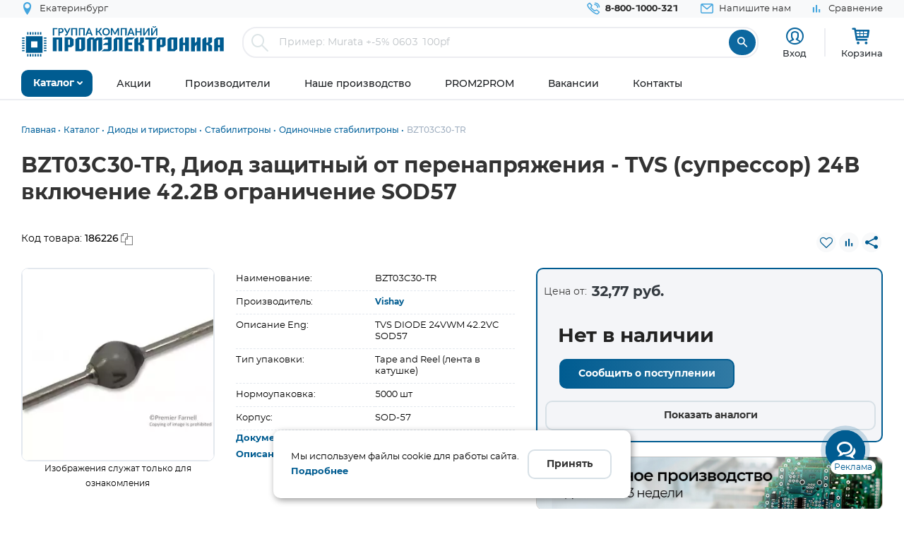

--- FILE ---
content_type: text/html; charset=UTF-8
request_url: https://www.promelec.ru/product/186226/
body_size: 21513
content:


<!DOCTYPE html>
<html xmlns="http://www.w3.org/1999/xhtml" lang="ru">
<head>
    <meta http-equiv="Content-Type" content="text/html; charset=utf-8" />
    <meta name="format-detection" content="telephone=no">
    <meta name="viewport" content="width=device-width, initial-scale=1, maximum-scale=5">
    <title>BZT03C30-TR, Диод защитный от перенапряжения - TVS (супрессор) 24В включение 42.2В ограничение SOD57 Vishay купить оптом и в розницу</title>
    <meta name="description" content="BZT03C30-TR, Диод защитный от перенапряжения - TVS (супрессор) 24В включение 42.2В ограничение SOD57, производитель: Vishay, корпус: SOD-57 в наличии. Оптом или в розницу с доставкой по России, Казахстану, Белорусии" />
    <meta name="keywords" content="" />
    <meta name="theme-color" content="#0c679f">
    <meta name="color-scheme" content="light"> 

            <meta property="og:title" content="BZT03C30-TR, Диод защитный от перенапряжения - TVS (супрессор) 24В включение 42.2В ограничение SOD57 Vishay купить оптом и в розницу"/>
        <meta property="og:type" content="product">
                            <meta property="og:image" content="https://www.promelec.ru/fs/cache/bd/da/9f/77/99854ef5d46af92218b7a007.jpg"/>
                        <meta property="og:url" content="https://www.promelec.ru/product/186226/"/>
     
            
	<link rel="manifest" href="/icon/manifest.json">
	<link rel="apple-touch-icon" sizes="180x180" href="/icon/apple-icon-180x180.png">
    <link rel="icon" type="image/x-icon" href="https://www.promelec.ru/assets/ws2-bc715fc5/img/favicon.ico" />
		<link rel="canonical" href="https://www.promelec.ru/product/186226/" />
		<link rel="dns-prefetch" href="https://mc.yandex.ru/">
	<link rel="preconnect" href="https://mc.yandex.ru/" >
	<link rel="preload" as="font" href="https://www.promelec.ru/assets/ws2-bc715fc5/fonts/Montserrat-Regular/Montserrat-Regular.woff2" type="font/woff2" crossorigin="anonymous">
	<link rel="preload" as="font" href="https://www.promelec.ru/assets/ws2-bc715fc5/fonts/Montserrat-Bold/Montserrat-Bold.woff2" type="font/woff2" crossorigin="anonymous">
	<link rel="preload" as="font" href="https://www.promelec.ru/assets/ws2-bc715fc5/fonts/Montserrat-Medium/Montserrat-Medium.woff2" type="font/woff2" crossorigin="anonymous">
	<link rel="preload" as="font" href="https://www.promelec.ru/assets/ws2-bc715fc5/fonts/icomoon/icomoon.woff2?5k7ivm176" type="font/woff2" crossorigin="anonymous">
	
	<link rel="alternate" type="application/rss+xml" href="/news/rss/" title="Промэлектроника — Лента новостей">
    <style>
        .loaded .main-wrapper { visibility: hidden; opacity: 0;}.icon-load { background: url(https://www.promelec.ru/assets/ws2-bc715fc5/img/loader.gif) no-repeat left top; width: 40px; height: 40px; position: fixed; left: 50%; top: 50%; margin-left: -20px; margin-top: -20px; display: none; }.loaded .icon-load { display: block; }
    </style>
	<script type="application/ld+json">
    {
      "@context": "https://schema.org",
      "@type": "WebSite",
      "url": "https://www.promelec.ru/",
      "potentialAction": {
        "@type": "SearchAction",
        "target": "https://www.promelec.ru/search/?query={search_term_string}",
        "query-input": "required name=search_term_string"
      }
    }
    </script>
	
    <link href="https://www.promelec.ru/assets/ws2-bc715fc5/css/style.min.css?v=1769064273" rel="stylesheet">
<link href="https://www.promelec.ru/assets/ws2-bc715fc5/css/main.css?v=1768202773" rel="stylesheet">
<link href="https://www.promelec.ru/assets/ws2-bc715fc5/css/jquery.fancybox.min.css?v=1665733995" rel="stylesheet" defer="defer">
<link href="https://www.promelec.ru/assets/ws2-bc715fc5/css/product-card.css?v=1766748960" rel="stylesheet">
<link href="https://www.promelec.ru/assets/ws2-bc715fc5/css/share.css?v=1768817452" rel="stylesheet">
	<!-- Counters -->


<!-- Yandex.Metrika counter -->
<script type="text/javascript" >
   (function(m,e,t,r,i,k,a){m[i]=m[i]||function(){(m[i].a=m[i].a||[]).push(arguments)};
   m[i].l=1*new Date();
   for (var j = 0; j < document.scripts.length; j++) {if (document.scripts[j].src === r) { return; }}
   k=e.createElement(t),a=e.getElementsByTagName(t)[0],k.async=1,k.src=r,a.parentNode.insertBefore(k,a)})
   (window, document, "script", "https://mc.yandex.ru/metrika/tag.js", "ym");

   ym(17356369, "init", {
        clickmap:true,
        trackLinks:true,
        accurateTrackBounce:true,
        webvisor:false,
        userParams:{ip: "3.21.242.125"},
        ecommerce:"dataLayer"
   });
</script>
<noscript><div><img src="https://mc.yandex.ru/watch/17356369" style="position:absolute; left:-9999px;" alt="" /></div></noscript>
<!-- /Yandex.Metrika counter -->

<!-- Google tag (gtag.js) -->


<!-- Varioqub experiments -->
<script type="text/javascript">
    (function(e, x, pe, r, i, me, nt){
        e[i]=e[i]||function(){(e[i].a=e[i].a||[]).push(arguments)},
            me=x.createElement(pe),me.async=1,me.src=r,nt=x.getElementsByTagName(pe)[0],nt.parentNode.insertBefore(me,nt)})
    (window, document, 'script', 'https://abt.s3.yandex.net/expjs/latest/exp.js', 'ymab');
    ymab('metrika.17356369', 'init'/*, {clientFeatures}, {callback}*/);
</script>


</head>
<body class="loaded2">
<script>
    var assetPath = 'https://www.promelec.ru/assets/ws2-bc715fc5/js';
</script>


<!-- BEGIN BODY -->
<div class="main-wrapper">
    <!-- BEGIN HEADER -->
    <header class="inner-header">
    <div class="header-top">
        <div class="wrapper">
            <div class="row justify-content-between">
                <div class="col-6 col-md-4 header-top--left-col">
                    
                    <div class="header-city ">
    <a href="#cities_modal" class="js-fancybox header-nav__link" data-width="500">
        <i class="icon-location"></i>
        <span class="js-city-header header-nav__text">Екатеринбург</span>
    </a>
            <div class="drop-nav">
            <div class="drop-nav__cont">
                <div>
                    <div class="drop-nav__title">Ваш город Екатеринбург?</div>
                    <div class="header-city__buttons">
                        <a href="#" class="js-city-modal-link btn btn-red" data-id="86774" data-name="Екатеринбург">Да</a>
                        <a href="#cities_modal" class="js-fancybox">Нет, выбрать другой</a>
                    </div>
                </div>
            </div>
        </div>
    </div>
                </div>
                <div class="col-6 col-md-8 header-top--right-col ">
                    <ul class="header-nav ">
                        <li class="header-nav__item header-nav__item_phone ">
                            <a href="tel:88001000321" class="header-nav__link">
                                <i class="icon-call"></i>
                                <span class="header-nav__text">8-800-1000-321</span>
                            </a>
                        </li>
                        <li class="header-nav__item hide-mob">
                            <a href="#feedback_modal" class="header-nav__link js-fancybox">
                                <i class="icon-email"></i>
                                <span class="header-nav__text">Напишите нам</span>
                            </a>
                        </li>
                        
                                                                        
                        
                        

    <li class="header-nav__item hide-mob b">
        <a href="/compare/" class="header-nav__link compare-link ">
            <i class="icon-bar_chart"></i>
            <span class="header-nav__text">Сравнение</span>
        </a>
    </li>
                        
                        
                                            </ul>
                </div>
            </div>
        </div>
    </div>
    <div class="header-medium">
        <div class="wrapper">
            <a href="/">
                        <span class="logo">
                                <img src="https://www.promelec.ru/assets/ws2-bc715fc5/img/logo_Promelectronica_1.svg" width="288" height="43" class="js-lazy hide-mob" alt="Группа компания Промэлектроника">
                                <img src="https://www.promelec.ru/assets/ws2-bc715fc5/img/logo_Promelectronica_2.svg" width="40" height="40" class="js-lazy show-mob" alt="Группа компания Промэлектроника">
                        </span>
            </a>
            <div class="box-search">
                <form action="https://www.promelec.ru/search/" method="get">
                    <div class="indeterminate"></div>
                    <div class="search js-search">
                        <span class="search__icon"><i class="icon-search"></i></span>
                        <div class="search__fields">
                            <input id="live-search-input" name="query" type="text" class="search__input js-placeholder"
                                   placeholder="Пример: Murata +-5% 0603 100pf" autocomplete="off" minlength="2" value="">
                            <div class="live-search-list"></div>
                        </div>
                        <input type="submit" class="search__btn" value="&#xe91e" style="font-family: 'icomoon';">
                                            </div>
                </form>
                <div class="header-search-results" id="searchResults">
                    <div class="header-search-results__inner">
                        <div class="header-search-results__list">
                            <a href="#" class="header-search-results__row header-search-results__row-head">
                                <div class="header-search-results__col col_1"><span class="nowrap">Наименование</span></div>
                                <div class="header-search-results__col col_2"><span class="nowrap">Корпус</span></div>
                                <div class="header-search-results__col col_3"><span class="nowrap">Цена от</span></div>
                                <div class="header-search-results__col col_4"><span class="nowrap">Наличие, шт.</span></div>
                                <div class="header-search-results__col col_5"><span class="nowrap">Под заказ, шт.</span></div>
                                <div class="header-search-results__col col_6"><span class="nowrap">Аналогов, шт.</span></div>
                            </a>
                        </div>
                        <div class="header-search-results__counts">
                            <div class="header-search-results__count">Показаны первые 0 результатов</div>
                            <a href="#" class="btn btn-sm btn-red btn_show-results">Все результаты</a>
                        </div>
                    </div>
                </div>
            </div>
            <div class="user-nav">
                <div class="user-nav__item">
    <ul class="login">
                    <li class="login__item" style="
                display: flex;
                flex-direction: column;
                align-items: center;
                font-size: 13px;
                line-height: 18px;">
                <a href="#login" class="login__icon js-fancybox" style="margin: 3px;" title="Вход"><i class="icon-user" style="font-size: 25px;"></i></a>

                <span class="login__item hide-mob">
                    <a href="#login" class="login__link js-fancybox">Вход</a>
                </span>
            </li>
            <!--<li class="login__item hide-mob">
                <a href="https://www.promelec.ru/reg/" class="login__link">Регистрация</a>
            </li>-->
            </ul>
</div>               
                
                <div class="user-nav__item">
    <a href="/basket/" class="user-basket" title="Корзина">
        <i class="icon-shopping-cart"></i>
        
        
        <span class="user-basket__text hide-mob">Корзина</span>
    </a>
</div>
                            </div>
            
            
            <div class="search-mob" id="searchMob">
                <div class="search-mob__inner">
                    <form action="https://www.promelec.ru/search/" method="get">
                        <input name="query"
                               type="text"
                               required
                               class="search-box"
                               autocomplete="off"
                               minlength="2"
                               placeholder="Введите наименование" value="">
                        <button class="reset-icon js-close-search" type="button"><i class="icon-close"></i></button>
                        <button type="submit" class="search__button"><i class="icon-search"></i></button>
                    </form>
                </div>
            </div>
        </div>
    </div>
    <div class="overlay-header" id="overlaySearch"></div>
    <div class="header-bottom">
        <div class="wrapper">
            <nav class="main-nav">
                <ul class="main-nav-list main-nav-catalog">
                    <li class="main-nav-list__item js-with-drop">
                        <a href="#" class="main-nav-list__link catBtn">
                            <span class="main-nav-list__text">Каталог</span>
                            <i class="icon-arrow-down"></i>
                        </a>

                        						
                        <div class="drop-nav">
    <div class="drop-nav__cont">
        <div class="drop-nav__col drop-nav__col_1">
            <ul class="drop-nav-list">
                <li class="drop-nav-list__item js-drop-nav">
                          <a href="/catalog/" data-title="Весь каталог"  class="drop-nav-list__link">
                            Весь каталог
                          </a>
                </li>
                                    <li class=" js-drop-nav">
                          <a href="/catalog/1/" idhref="1" data-u="/catalog/1/" data-id="1" data-title="Микросхемы" data-order="1" class="drop-nav-list__link">
                            Микросхемы
                            <i class="icon-arrow-right-bold"></i>
                        </a>
                    </li>
                                    <li class=" js-drop-nav">
                          <a href="/catalog/3/" idhref="2" data-u="/catalog/3/" data-id="3" data-title="Диоды и тиристоры" data-order="1" class="drop-nav-list__link">
                            Диоды и тиристоры
                            <i class="icon-arrow-right-bold"></i>
                        </a>
                    </li>
                                    <li class=" js-drop-nav">
                          <a href="/catalog/4/" idhref="3" data-u="/catalog/4/" data-id="4" data-title="Транзисторы" data-order="1" class="drop-nav-list__link">
                            Транзисторы
                            <i class="icon-arrow-right-bold"></i>
                        </a>
                    </li>
                                    <li class=" js-drop-nav">
                          <a href="/catalog/1961/" idhref="4" data-u="/catalog/1961/" data-id="1961" data-title="Оптоэлектроника" data-order="1" class="drop-nav-list__link">
                            Оптоэлектроника
                            <i class="icon-arrow-right-bold"></i>
                        </a>
                    </li>
                                    <li class=" js-drop-nav">
                          <a href="/catalog/5/" idhref="5" data-u="/catalog/5/" data-id="5" data-title="Конденсаторы" data-order="1" class="drop-nav-list__link">
                            Конденсаторы
                            <i class="icon-arrow-right-bold"></i>
                        </a>
                    </li>
                                    <li class=" js-drop-nav">
                          <a href="/catalog/6/" idhref="6" data-u="/catalog/6/" data-id="6" data-title="Резисторы" data-order="1" class="drop-nav-list__link">
                            Резисторы
                            <i class="icon-arrow-right-bold"></i>
                        </a>
                    </li>
                                    <li class=" js-drop-nav">
                          <a href="/catalog/1856/" idhref="7" data-u="/catalog/1856/" data-id="1856" data-title="Индуктивные компоненты" data-order="1" class="drop-nav-list__link">
                            Индуктивные компоненты
                            <i class="icon-arrow-right-bold"></i>
                        </a>
                    </li>
                                    <li class=" js-drop-nav">
                          <a href="/catalog/406/" idhref="8" data-u="/catalog/406/" data-id="406" data-title="Разъемы, Соединители" data-order="1" class="drop-nav-list__link">
                            Разъемы, Соединители
                            <i class="icon-arrow-right-bold"></i>
                        </a>
                    </li>
                                    <li class=" js-drop-nav">
                          <a href="/catalog/240/" idhref="9" data-u="/catalog/240/" data-id="240" data-title="Акустика" data-order="1" class="drop-nav-list__link">
                            Акустика
                            <i class="icon-arrow-right-bold"></i>
                        </a>
                    </li>
                                    <li class=" js-drop-nav">
                          <a href="/catalog/407/" idhref="10" data-u="/catalog/407/" data-id="407" data-title="Переключатели" data-order="1" class="drop-nav-list__link">
                            Переключатели
                            <i class="icon-arrow-right-bold"></i>
                        </a>
                    </li>
                                    <li class=" js-drop-nav">
                          <a href="/catalog/408/" idhref="11" data-u="/catalog/408/" data-id="408" data-title="Реле" data-order="1" class="drop-nav-list__link">
                            Реле
                            <i class="icon-arrow-right-bold"></i>
                        </a>
                    </li>
                                    <li class=" js-drop-nav">
                          <a href="/catalog/409/" idhref="12" data-u="/catalog/409/" data-id="409" data-title="Кварцы, фильтры, осцилляторы" data-order="1" class="drop-nav-list__link">
                            Кварцы, фильтры, осцилляторы
                            <i class="icon-arrow-right-bold"></i>
                        </a>
                    </li>
                                    <li class=" js-drop-nav">
                          <a href="/catalog/411/" idhref="13" data-u="/catalog/411/" data-id="411" data-title="Устройства защиты" data-order="1" class="drop-nav-list__link">
                            Устройства защиты
                            <i class="icon-arrow-right-bold"></i>
                        </a>
                    </li>
                                    <li class=" js-drop-nav">
                          <a href="/catalog/412/" idhref="14" data-u="/catalog/412/" data-id="412" data-title="Электромеханические компоненты" data-order="1" class="drop-nav-list__link">
                            Электромеханические компоненты
                            <i class="icon-arrow-right-bold"></i>
                        </a>
                    </li>
                                    <li class=" js-drop-nav">
                          <a href="/catalog/413/" idhref="15" data-u="/catalog/413/" data-id="413" data-title="Готовые изделия" data-order="1" class="drop-nav-list__link">
                            Готовые изделия
                            <i class="icon-arrow-right-bold"></i>
                        </a>
                    </li>
                                    <li class=" js-drop-nav">
                          <a href="/catalog/1699/" idhref="16" data-u="/catalog/1699/" data-id="1699" data-title="Источники питания" data-order="1" class="drop-nav-list__link">
                            Источники питания
                            <i class="icon-arrow-right-bold"></i>
                        </a>
                    </li>
                                    <li class=" js-drop-nav">
                          <a href="/catalog/1640/" idhref="17" data-u="/catalog/1640/" data-id="1640" data-title="Беспроводное оборудование" data-order="1" class="drop-nav-list__link">
                            Беспроводное оборудование
                            <i class="icon-arrow-right-bold"></i>
                        </a>
                    </li>
                                    <li class=" js-drop-nav">
                          <a href="/catalog/1712/" idhref="18" data-u="/catalog/1712/" data-id="1712" data-title="Промышленная автоматизация" data-order="1" class="drop-nav-list__link">
                            Промышленная автоматизация
                            <i class="icon-arrow-right-bold"></i>
                        </a>
                    </li>
                                    <li class=" js-drop-nav">
                          <a href="/catalog/1812/" idhref="19" data-u="/catalog/1812/" data-id="1812" data-title="Средства разработки, конструкторы" data-order="1" class="drop-nav-list__link">
                            Средства разработки, конструкторы
                            <i class="icon-arrow-right-bold"></i>
                        </a>
                    </li>
                                    <li class=" js-drop-nav">
                          <a href="/catalog/1770/" idhref="20" data-u="/catalog/1770/" data-id="1770" data-title="Датчики" data-order="1" class="drop-nav-list__link">
                            Датчики
                            <i class="icon-arrow-right-bold"></i>
                        </a>
                    </li>
                                    <li class=" js-drop-nav">
                          <a href="/catalog/1691/" idhref="21" data-u="/catalog/1691/" data-id="1691" data-title="Светотехнические изделия" data-order="1" class="drop-nav-list__link">
                            Светотехнические изделия
                            <i class="icon-arrow-right-bold"></i>
                        </a>
                    </li>
                                    <li class=" js-drop-nav">
                          <a href="/catalog/2082/" idhref="22" data-u="/catalog/2082/" data-id="2082" data-title="Измерительные приборы" data-order="1" class="drop-nav-list__link">
                            Измерительные приборы
                            <i class="icon-arrow-right-bold"></i>
                        </a>
                    </li>
                                    <li class=" js-drop-nav">
                          <a href="/catalog/2207/" idhref="23" data-u="/catalog/2207/" data-id="2207" data-title="Паяльное оборудование" data-order="1" class="drop-nav-list__link">
                            Паяльное оборудование
                            <i class="icon-arrow-right-bold"></i>
                        </a>
                    </li>
                                    <li class=" js-drop-nav">
                          <a href="/catalog/2543/" idhref="997" data-u="/catalog/2543/" data-id="2543" data-title="Заказные позиции" data-order="1" class="drop-nav-list__link">
                            Заказные позиции
                            <i class="icon-arrow-right-bold"></i>
                        </a>
                    </li>
                                    <li class=" js-drop-nav">
                          <a href="/catalog/5001738/" idhref="1145" data-u="/catalog/5001738/" data-id="5001738" data-title="Соединители для электротехники, компоненты АСУТП" data-order="1" class="drop-nav-list__link">
                            Соединители для электротехники, компоненты АСУТП
                            <i class="icon-arrow-right-bold"></i>
                        </a>
                    </li>
                                    <li class=" js-drop-nav">
                          <a href="/catalog/2738/" idhref="1406" data-u="/catalog/2738/" data-id="2738" data-title="Электротехника Degson" data-order="1" class="drop-nav-list__link">
                            Электротехника Degson
                            <i class="icon-arrow-right-bold"></i>
                        </a>
                    </li>
                                    <li class=" js-drop-nav">
                          <a href="/catalog/2805/" idhref="1890" data-u="/catalog/2805/" data-id="2805" data-title="Электрооборудование" data-order="1" class="drop-nav-list__link">
                            Электрооборудование
                            <i class="icon-arrow-right-bold"></i>
                        </a>
                    </li>
                                    <li class=" js-drop-nav">
                          <a href="/catalog/3272/" idhref="2319" data-u="/catalog/3272/" data-id="3272" data-title="Инструмент" data-order="1" class="drop-nav-list__link">
                            Инструмент
                            <i class="icon-arrow-right-bold"></i>
                        </a>
                    </li>
                                    <li class=" js-drop-nav">
                          <a href="/catalog/5203/" idhref="2469" data-u="/catalog/5203/" data-id="5203" data-title="Низковольтное оборудование" data-order="1" class="drop-nav-list__link">
                            Низковольтное оборудование
                            <i class="icon-arrow-right-bold"></i>
                        </a>
                    </li>
                                    <li class=" js-drop-nav">
                          <a href="/catalog/5290/" idhref="2542" data-u="/catalog/5290/" data-id="5290" data-title="Щитовое оборудование" data-order="1" class="drop-nav-list__link">
                            Щитовое оборудование
                            <i class="icon-arrow-right-bold"></i>
                        </a>
                    </li>
                                    <li class=" js-drop-nav">
                          <a href="/catalog/5162/" idhref="2554" data-u="/catalog/5162/" data-id="5162" data-title="Кабельно-проводниковая продукция и изделия для прокладки кабеля" data-order="1" class="drop-nav-list__link">
                            Кабельно-проводниковая продукция и изделия для прокладки кабеля
                            <i class="icon-arrow-right-bold"></i>
                        </a>
                    </li>
                                    <li class=" js-drop-nav">
                          <a href="/catalog/5307/" idhref="2666" data-u="/catalog/5307/" data-id="5307" data-title="Электроустановочное оборудование" data-order="1" class="drop-nav-list__link">
                            Электроустановочное оборудование
                            <i class="icon-arrow-right-bold"></i>
                        </a>
                    </li>
                                    <li class=" js-drop-nav">
                          <a href="/catalog/5481/" idhref="2747" data-u="/catalog/5481/" data-id="5481" data-title="Крепеж и метизы" data-order="1" class="drop-nav-list__link">
                            Крепеж и метизы
                            <i class="icon-arrow-right-bold"></i>
                        </a>
                    </li>
                                    <li class=" js-drop-nav">
                          <a href="/catalog/5471/" idhref="2748" data-u="/catalog/5471/" data-id="5471" data-title="Автоматизация" data-order="1" class="drop-nav-list__link">
                            Автоматизация
                            <i class="icon-arrow-right-bold"></i>
                        </a>
                    </li>
                            </ul>
        </div>
		<div class="drop-nav__col drop-nav__col_2"></div>
		<div class="drop-nav__col drop-nav__col_3"></div>
		
                           
                                </div>
</div>
						
                       

                    </li>
                </ul>


                <ul class="main-nav-list main-nav-mob">
                    <li class="main-nav-list__contact show-mob">
                        <ul class="header-nav">
                            <li class="header-nav__item header-nav__item_phone">
                                <a href="tel:88001000321" class="header-nav__link">
                                    <i class="icon-call"></i>
                                    <span class="header-nav__text">8 800 1000-321</span>
                                </a>
                            </li>
                            <li class="header-nav__item">
                                <a href="#feedback_modal" class="header-nav__link js-fancybox">
                                    <i class="icon-email"></i>
                                    <span class="header-nav__text">Напишите нам</span>
                                </a>
                            </li>
                        </ul>
                    </li>

                    
                            <li class="main-nav-list__item ">
        <a href="https://www.promelec.ru/discounts/" class="main-nav-list__link">
            <span class="main-nav-list__text">Акции</span>
                    </a>

        
    </li>
        <li class="main-nav-list__item ">
        <a href="https://www.promelec.ru/brands/" class="main-nav-list__link">
            <span class="main-nav-list__text">Производители</span>
                    </a>

        
    </li>
        <li class="main-nav-list__item ">
        <a href="https://www.promelec.ru/production/" class="main-nav-list__link">
            <span class="main-nav-list__text">Наше производство</span>
                    </a>

        
    </li>
        <li class="main-nav-list__item ">
        <a href="https://office.promelec.ru/info//" class="main-nav-list__link">
            <span class="main-nav-list__text">PROM2PROM</span>
                    </a>

        
    </li>
        <li class="main-nav-list__item ">
        <a href="https://www.promelec.ru/jobs/" class="main-nav-list__link">
            <span class="main-nav-list__text">Вакансии</span>
                    </a>

        
    </li>
        <li class="main-nav-list__item ">
        <a href="https://www.promelec.ru/contacts/" class="main-nav-list__link">
            <span class="main-nav-list__text">Контакты</span>
                    </a>

        
    </li>


                </ul>
                <a href="#" class="button-nav show-tablet js-button-nav">
                    <span class="button-nav__text">Меню</span>
                    <span class="button-nav__icon">
                            <span></span>
                            <span></span>
                            <span></span>
                            </span>
                </a>
            </nav>
        </div>
    </div>
</header>
    <!-- HEADER EOF   -->
    
    <!-- BEGIN CONTENT -->
    <main class="content">
        <div class="wrapper">

            
            <div class="box-bread-crumbs">
    <ul class="bread-crambs" itemscope itemtype="https://schema.org/BreadcrumbList">
		        			            <li class="bread-crambs__item" itemprop="itemListElement" itemscope itemtype="https://schema.org/ListItem">
                                    <a href="/" class="bread-crambs__link " itemprop="item"><span itemprop="name">Главная</span></a><meta itemprop="position" content="1" />
                                                </li>
        			            <li class="bread-crambs__item" itemprop="itemListElement" itemscope itemtype="https://schema.org/ListItem">
                                    <a href="/catalog/" class="bread-crambs__link " itemprop="item"><span itemprop="name">Каталог</span></a><meta itemprop="position" content="2" />
                                                </li>
        			            <li class="bread-crambs__item" itemprop="itemListElement" itemscope itemtype="https://schema.org/ListItem">
                                    <a href="/catalog/3/" class="bread-crambs__link " itemprop="item"><span itemprop="name">Диоды и тиристоры</span></a><meta itemprop="position" content="3" />
                                                </li>
        			            <li class="bread-crambs__item" itemprop="itemListElement" itemscope itemtype="https://schema.org/ListItem">
                                    <a href="/catalog/3/166/" class="bread-crambs__link " itemprop="item"><span itemprop="name">Стабилитроны</span></a><meta itemprop="position" content="4" />
                                                </li>
        			            <li class="bread-crambs__item" itemprop="itemListElement" itemscope itemtype="https://schema.org/ListItem">
                                    <a href="/catalog/3/166/181/" class="bread-crambs__link " itemprop="item"><span itemprop="name">Одиночные стабилитроны</span></a><meta itemprop="position" content="5" />
                                                </li>
        			            <li class="bread-crambs__item" itemprop="itemListElement" itemscope itemtype="https://schema.org/ListItem">
                                   <span itemprop="name">BZT03C30-TR</span><meta itemprop="position" content="6" />
                            </li>
            </ul>
</div>
    
<style> 
@media screen and (max-width: 767px) {
 
    .box-bread-crumbs {
            background-color: var(--gray-light);
    padding: 10px;
    margin: 10px 0;
    border-radius: var(--radius);
    }
    
    
 .bread-crambs__item, .bread-crambs__item:first-child {
        display: inline-block;
    }
    .bread-crambs__item a::after {
        content: "";
    }
 .bread-crambs__item:not(:nth-last-child(2)) {
        display: inline-block;
       display: none; 
    }
 .bread-crambs__item::before {
        font-family: icomoon;
        content: "\e901";
    }   
}
</style>    

                
    
           

<!-- Дата обновления: 30.01.2026 08:10 -->
    
    <div class="cardBox">
        <div class="title_big">
            <div class="card-container">
                <h1>BZT03C30-TR, Диод защитный от перенапряжения - TVS (супрессор) 24В включение 42.2В ограничение SOD57</h1>
            </div>
        </div>
        <div class="card-container">
            <div class="row" style="    padding: 20px 0;">
                <div class="col-6">
                     <div class="code">
                            <p style="padding-right: 10px;">Код товара: <span
                                        class="textToCopy"> 186226</span></p>

                        </div>
                </div>
                <div class="col-6">
                    <div class="top_inf_group line_tools">
                       
                        <div class="code second_c">
                                                            <a href="#" class="js-fvAdd" title="Добавить в избранное" data-good="100943"><i class="icon-heart-o"></i></a>
                                                    </div>
                         <div class="code second_c">
                                                             <a href="#" class="js-compareAdd " title="Добавить для сравнения" data-cat="250" data-good="100943"><i class="icon-bar_chart"></i></a>

                                                     </div>                
                                                                        <div class="code second_c">
                            <div class="share-wrapper">
                                <a class="share-button" id="shareButton">
                                    <i class="icon icon-share"></i>
                                </a>
                                <!-- Меню будет создано через JavaScript -->
                            </div>
                        </div>
                    </div>
                </div>
            </div>

            <div class="block_big_sec">
                <section class="home_block">
                    <div class="card-container">
                        <div class="about_block">
                            <div class="block_information row">
                                <div class="left_block col-12 col-md-12 col-lg-7">
                                    <div class="slide_group row">
                                        <div class="left_grpoup col-12 col-md-5">
                                            <div class="product-img-slider2"
                                                 style="max-width:330px; margin: 0 auto;    padding-bottom: 32px; /*margin-right: 24px; min-width:300px;*/">
                                               <div class="badge-list">
                                                                                               </div>
                                               <div class="popup-slider js-popup-slider ">
                                                                                                                                                                        <div class="popup-slider__item"
                                                                 data-thumb="https://www.promelec.ru/fs/cache/bd/da/9f/77/99854ef5d46af92218b7a007.jpg">
                                                                <a href="https://www.promelec.ru/fs/cache/76/16/1f/56/0036bd9512b402ff3ad3e56b.jpg"
                                                                   class="popup-slider__img js-fancybox mn-popup-slider__img"
                                                                   data-fancybox="images"

                                                                   data-options='{"toolbar": false, "lang": "ru", "i18n": {
                                                "ru": {
                                                  "CLOSE": "Закрыть",
                                                  "NEXT": "Следующее",
                                                  "PREV": "Предыдущее",
                                                  "ERROR": "Ошибка",
                                                  "PLAY_START": "Start slideshow",
                                                  "PLAY_STOP": "Pause slideshow",
                                                  "FULL_SCREEN": "Full screen",
                                                  "THUMBS": "Thumbnails",
                                                  "DOWNLOAD": "Download",
                                                  "SHARE": "Share",
                                                  "ZOOM": "Zoom"
                                                }}}'>
                                                                    <img src="https://www.promelec.ru/fs/cache/bd/da/9f/77/99854ef5d46af92218b7a007.jpg"
                                                                         width="300" height="300"
                                                                         alt="BZT03C30-TR, Диод защитный от перенапряжения - TVS (супрессор) 24В включение 42.2В ограничение SOD57"
                                                                         title="BZT03C30-TR">
                                                                </a>
                                                            </div>
                                                                                                                                                                    
                                                </div>
                                                <div class="product-img_text"><p>Изображения служат только для ознакомления</p></div>
                                            </div>
                                        </div>
                                        <div class="right_group col-12 col-md-7">
                                            <div class="option-row">
                                                <div class="option-cell">
                                                    Наименование:
                                                </div>
                                                <div class="option-cell">
                                                    BZT03C30-TR
                                                </div>
                                            </div>
                                            <div class="option-row">
                                                <div class="option-cell">
                                                    Производитель:
                                                </div>
                                                <div class="option-cell">
                                                    <a href="https://www.promelec.ru/brands/vishay/"
                                                       class="popup-product-inf__name link-blue-bold">
                                                        Vishay
                                                    </a>
                                                                                                    </div>
                                            </div>
                                                                                                                                                                                    <div class="option-row">
                                                    <div class="option-cell">
                                                        Описание Eng:
                                                    </div>
                                                    <div class="option-cell">
                                                        TVS DIODE 24VWM 42.2VC SOD57
                                                    </div>
                                                </div>
                                                                                                                                        <div class="option-row">
                                                    <div class="option-cell">
                                                        Тип упаковки:
                                                    </div>
                                                    <div class="option-cell">
                                                        Tape and Reel (лента в катушке)
                                                    </div>
                                                </div>
                                                                                        
                                                <div class="option-row">
                                                    <div class="option-cell">
                                                        Нормоупаковка:
                                                    </div>
                                                    <div class="option-cell">
                                                        5000 шт
                                                    </div>
                                                </div>

                                                                                                                                        <div class="option-row">
                                                    <div class="option-cell">
                                                        Корпус:
                                                    </div>
                                                    <div class="option-cell">
                                                        SOD-57
                                                    </div>
                                                </div>

                                                                                            
                                                
                                                                                        <div class="option-row">
                                                <div class="option-cell-100 " id="block-link">
                                                                                                        <a href="#documentations" class="link-blue-bold">Документация и
                                                        сертификаты</a><br/>                                                    <a href="#description" class="link-blue-bold">Описание</a><br/>
                                                </div>
                                            </div>
                                                  
                                        </div>
                                    </div>
                                                                                                                                                                                    
                                </div>
                                <div class="right_big_block col-12 col-sm-12 col-md-12 col-lg-5">

                                    <div class="block_prices">
                                        <div class="js-product-tab-content js-product-price-avail">
                                            <div class="popup-product-table">                                                                                                <div class="price_from">
                                                    <p>Цена от:</p>
                                                    <h3>32,77 руб.</h3>
                                                </div>
                                                
                                                    <div class="popup-product-table_no-qty-product">
                                                        <span class="no-qty-product_title">Нет в наличии</span>
                                                                                                                <div class="no-qty-product_link">
                                                            <br/>
                                                            <a href="#" class="table-list__link btn btn-red js-letter-me"
                                                               data-id="100943">Сообщить о
                                                                поступлении</a>
                                                        </div>

                                                    </div>
                                                
                                               
                                                                                                
                                                                                                    

                                                                                            </div>
                                            
                                                                                            <a href="#blockanalogs" class="btn btn-border btn-100" id ="btnAnalogList">Показать аналоги</a>
                                                                                    </div>
                                    </div>
                                                                      
                                    
                                                                                                    <div class="product-table__row-title hide-mob" style="padding: 20px 0 20px 0;">
                                        
                                        

		
		<a href="https://www.promelec.ru/production/?utm_source=promelec&utm_medium=banner&utm_campaign=card" style="position: relative;">
                                            <div class="erid">Реклама<div class="erid-tip"><b>Рекламодатель:<br>ООО ТД «Промэлектроника»</b><br>erid: 2SDnjd2zp9c</div></div>
                     
                    <img src="/fs/sources/c7/1a/96/00/cef82496a887f78bd509d482.jpg" alt="Контрактное производство за 3 недели" style="max-width: 100%; border-radius: var(--radius, 10px);border:1px solid #ccc"/>
		</a>
		
		

                                    </div>
                                   

                                </div>
                            </div>
                        </div>
                    </div>
                </section>
                <section class="tab_block block-middle-menu" id="tab_group">
                    <div class="card-container">
                        <div class="wrapper">
                            <div class="about_block">
                                <div class="tabs card-container" id="middle-menu">
                                                                        <a href="#description">Описание</a>
                                    <a href="#documentations">Документация и
                                        сертификаты</a>                                    <a href="#blockanalogs">Аналоги и замены</a>                                    <a href="#blockdelivery">Способы доставки</a>
                                </div>
                            </div>
                        </div>
                    </div>

                </section>
                
                <section class="description" id="description">
                    <h2 id="view_p">Описание BZT03C30-TR</h2>
                    <div class="group_text">
                        <div class="text_block">
                                                            <p>Диод защитный от перенапряжения - TVS (супрессор) 24В включение 42.2В ограничение SOD57</p>
                                                                                                                                        </div>
                        <div class="right_img">
                                                            <div class="popup-product-inf__right">
                                    <a href="https://www.promelec.ru/brands/vishay/"
                                       class="popup-product-inf__logo">
                                        <img src="https://www.promelec.ru/fs/cache/c9/bc/e2/1f/8bef012ee22201325a77001a.jpg" width="100" height="45"
                                             alt="Vishay">
                                    </a>
                                </div>
                                                        <a href="https://www.promelec.ru/brands/vishay/"
                               class="popup-product-inf__name">

                                <h3><span style=" color: #005c91;">Vishay</span></h3>
                            </a>
                                                        
                        </div>
                    </div>
                </section>
                                    <section class="documentations" id="documentations">
                        <h2>Документы и сертификаты</h2>
                        <div class="block_documentations row">
                                                            <div class="groups col-12 col-md-4">
                                    <h3>Документация и Datasheet</h3>
                                                                            <div class="documentations_group">
                                            <a href="https://cdn.promelec.ru/upload/datasheet/e/2/bzt03.pdf" target="_blank" title="Datasheet" >
                                                <div><img src="https://www.promelec.ru/assets/ws2-bc715fc5/img/icon-files/PDF.svg"
                                                          alt="">
                                                </div>
                                                <div>          
                                                bzt03.pdf<br/>
                                                <i>                                                        127,6 кБ
                                                    </i>
                                                </div>        
                                            </a>
                                        </div>
                                                                    </div>
                            
                                                                                    
                        </div>
                    </section>
                                
                                <section class="analogues" id="blockanalogs">
                            <h2>Аналоги и возможные замены</h2>
        <div class="row">
	    <div class="col-12">
        
                        
            <!-- -->
            
            <!-- -->            
       		<div class="box-faset-list">

            	<div class="box-faset-list__left">

                <div class="table-goods-list-left">
                <div class="faset-list__category hide-mob"></div>
                <div class="table-list faset-table js-faset-table">
                    <div class="js-block">
                        <div class="js-items">
                                                                                                                                                                                        				                                								                                
                                                                                                        
                                
                                
                                <div class="table-list__item ">
                                    <div class="col-table col-table_1">
                                        <div class="product-preview">
                                           <div class="badge-list">
                                                                                        
                                                                                       </div>
                                                                                                                                                                                                                                                                                                                                                                        <a href="https://www.promelec.ru/product/186225/" >
                                                    <img data-src="/fs/cache/46/01/b4/d1/ea7b60adbc319984752662d6.jpg" class="js-lazy product-img" alt="" style="background-color: #f4f5f8;"/>
                                                </a>
                                                                                                                                        
                                            <span class="product-preview__text">
                                                <a href="https://www.promelec.ru/product/186225/" class="product-preview__title link-title" title="BZT03C30-TAP">BZT03C30-TAP <span class='analogg-badge'>Полный аналог</span></a>
                                                                                                <span class="product-preview__code" style="padding-bottom: 12px;color: #303030;font-size: 12px;">Диод защитный от перенапряжения - TVS (супрессор) 24В включение 42.2В ограничение SOD57 </span>       
                                                                                                <span class="product-preview__code hide-mob">Производитель: <i>Vishay</i></span>
                                                
                                                
                                            </span>
                                        </div>
                                    </div>
                                                                                                                <div class="col-table col-table_2-5">
                                            <a href="#" class="table-list__link js-letter-me" data-id="100942">Сообщить о поступлении</a>
                                        </div>
                                                                    </div>
                            
                        </div>
                    </div>
                </div>

                
                </div><!-- end table-goods-list-left -->
            </div>

</div>
    </div>
        </div>

<style>
    /*a.product-preview__title {
        color: #0c679f !important;
    }*/
    a.product-preview__title:hover span {
       color: #0c679f !important; 
       border-bottom: 1px dotted #0c679f; 
    }
    .faset-table .col-table_2-3 {
        width: 35%;
    }
    
    .chatBtnTG2 {
        margin-left: auto;

        display: block;
        width: 35px;
        height: 35px;
        -webkit-border-radius: 50%;
        border-radius: 50%;
        position: relative;
        border: 2px solid #d7e0e6;
        color: #2481cc;
        font-size: 31px;
        background-color: #fff;
    }
    .chatBtnTG2:hover {
        color:#fff;
        background-color: #2481cc;
        border-color: #2481cc;
    }
    .chatBtnTG2 i {
        position: absolute;
        left: 50%;
        top: 50%;
        -webkit-transform: translate(-50%, -50%);
        -ms-transform: translate(-50%, -50%);
        transform: translate(-50%, -50%);
        display: block;
    }
    @media screen and (max-width: 767px) {
        .faset-table .col-table_2-3 {
            -webkit-box-ordinal-group: 3;
            -webkit-order: 2;
            -ms-flex-order: 2;
            order: 2;
        }
    }
</style>
                </section>
                               
                                <div class="jsRelated" data-id="100943"></div>
                
                
                <section class="delivery_methods" id="blockdelivery">
                    <h2>Способы доставки  в Екатеринбург</h2>
                    <div class="block_delivery">
                        <div class="checkout-step__title jsDeliveryTypeCont"
                             style="font-weight: 400; font-size: 13px;">
                            Доставка <b>BZT03C30-TR</b> , Диод защитный от перенапряжения - TVS (супрессор) 24В включение 42.2В ограничение SOD57
                            в город <span
                                    class="js-city-name"><b>Екатеринбург</b></span>
                        </div>
                        
                                   

    <div class="row dLines"> 
            <div class="col-12 col-md-6">
            <div class="rowDelivery ">
                <div class="col-12 col-md-5 pl-0 pt-3 pb-3"><b>Самовывоз из Екатеринбурга</b></div>
                <div class="col-6 col-md-4 pt-3 pb-3">завтра</div>
                <div class="col-6 col-md-3 pt-3 pb-3"><b style="color:#2da039;">Бесплатно</b></div>
            </div>
        </div>
                        
                                    <div class="col-12 col-md-6">
                        <div class="rowDelivery">
                <div class="col-12 col-md-5 pl-0 pt-3 pb-3"><b>DPD РФ</b></div>
                
                                
                                 
                                                                
                
                <div class="col-6 col-md-4 pt-3 pb-3">от 1 раб. дня </div>
                
     
               
                
                
                                
                
                                
                                
                                               
                
                
                <div class="col-6 col-md-3 pt-3 pb-3">от <b>132  <span class="rub">₽</span></b></div>
                
                                
                
                
                                    </div>
                </div>
                                    <div class="col-12 col-md-6">
                        <div class="rowDelivery">
                <div class="col-12 col-md-5 pl-0 pt-3 pb-3"><b>Деловые линии</b></div>
                
                                
                                 
                                                                
                
                <div class="col-6 col-md-4 pt-3 pb-3">от 2 раб. дней </div>
                
     
               
                
                
                                
                
                                
                                
                                               
                
                
                <div class="col-6 col-md-3 pt-3 pb-3">от <b>2146  <span class="rub">₽</span></b></div>
                
                                
                
                
                                    </div>
                </div>
                           

                    
                                    <div class="col-12 col-md-6">
                        <div class="rowDelivery">
                <div class="col-12 col-md-5 pl-0 pt-3 pb-3"><b>EMS</b></div>
                
                                
                                 
                                                                
                
                <div class="col-6 col-md-4 pt-3 pb-3">от 1 раб. дня </div>
                
     
               
                
                
                                
                
                                
                                
                                               
                
                
                <div class="col-6 col-md-3 pt-3 pb-3">от <b>568  <span class="rub">₽</span></b></div>
                
                                
                
                
                                    </div>
                </div>
                                    <div class="col-12 col-md-6">
                        <div class="rowDelivery">
                <div class="col-12 col-md-5 pl-0 pt-3 pb-3"><b>Почта России</b></div>
                
                                
                                 
                                                                
                
                <div class="col-6 col-md-4 pt-3 pb-3">от 1 раб. дня </div>
                
     
               
                
                
                                
                
                                
                                
                                               
                
                
                <div class="col-6 col-md-3 pt-3 pb-3">от <b>303  <span class="rub">₽</span></b></div>
                
                                
                
                
                                    </div>
                </div>
                           

                    
                                    <div class="col-12 col-md-6">
                        <div class="rowDelivery">
                <div class="col-12 col-md-5 pl-0 pt-3 pb-3"><b>СДЭК</b></div>
                
                                
                                 
                                                                
                
                <div class="col-6 col-md-4 pt-3 pb-3">от 2 раб. дней </div>
                
     
               
                
                
                                
                
                                
                                
                                               
                
                
                <div class="col-6 col-md-3 pt-3 pb-3">от <b>172  <span class="rub">₽</span></b></div>
                
                                
                
                
                                    </div>
                </div>
                           

         </div>
            <div class="row  m-1 pt-3 pb-3">
        <div class="col-12 sText p-0">* Стоимость и сроки доставки являются ориентировочными. Итоговая стоимость и срок будут рассчитаны на странице оформления заказа.</div>
    </div>

<style>
.dTables {
    -webkit-border-radius: 10px 10px 10px 10px;
    border-radius: 10px;
    border: 2px solid #f3f4f9;
    overflow: hidden;
}
.dLines{
border-bottom: 2px dotted var(--gray);
/*font-size: 13px;*/
}
.sText {
   color: var(--text-color);
    font-size: 13px;
    font-weight: 400;
}
.rowDelivery {
    display:flex;
    border-bottom:1px dashed var(--gray);
    flex-wrap: wrap;
}

/* Адаптивное поведение */
@media (max-width: 600px) {
    .delivery_methods .block_delivery {  
        padding: 0;
    }
}
</style>


                    </div>
                </section>
                <section class="viewed_products">
                                        <div class="box-novelty mn-prod-item jsViewed" data-id="100943"></div>
                </section>
                <section class="similar_products">
                                        <div class="box-novelty mn-prod-item jsSimilar" data-id="100943"></div>
                </section>
            </div>
        </div>
    </div>


    




    <div class="box-links">
                    <a href="https://www.promelec.ru/product/186225/"
               rel="prev" id="prevLink" class="btn btn-border" title="BZT03C30-TAP">← BZT03C30-TAP </a>
        
                    <a href="https://www.promelec.ru/product/186241/"
               rel="next" id="nextLink" class="btn btn-border" title="BZT03C62-TAP">BZT03C62-TAP →</a>
            </div>
    <style>
        .box-links {
            display:flex;
        }
        #prevLink, #nextLink {
            max-width: 280px;
            overflow: hidden;
            text-overflow: ellipsis;
            white-space: nowrap;
        }
        
        .code.second_c {
            display: inline-block;
            font-size: 18px;
            /*padding: 5px 10px;*/
        }
        .code.second_c>a, .code.second_c .share-wrapper>a {
            
            padding: 5px;
            background-color: var(--gray-light);;
            border-radius: var(--radius-large);
            line-height: 18px;
            margin: 2px;

        }
        .code.second_c>a i, .code.second_c .share-wrapper>a i {
                vertical-align: middle;
                text-align: center;
        }
        .code.second_c>a:hover, .code.second_c .share-wrapper>a:hover {
                background-color: var(--gray);
        }
        .code.second_c .compareCheck {
        background-color: var(--green-check);
        }
        .code.second_c .favCheck i {
            color: red;
        }
        .code.second_c .favCheck i:before {
            content: "\f004" !important;
        }
        .code.second_c .compareCheck i{
            color: #fff;
        }
        
        .ya-share2__container_size_s .ya-share2__item_more.ya-share2__item_has-pretty-view .ya-share2__link_more.ya-share2__link_more-button-type_short {
            padding: 5px;
        }
        
        
        .hide-shadow {
            box-shadow: none !important;
        }
    </style>
    <script>

    </script>
    
<script type="application/ld+json">
{
  "@context": "http://schema.org/",
  "@type": "Product",
  "name": "BZT03C30\u002DTR, \u0414\u0438\u043E\u0434\u0020\u0437\u0430\u0449\u0438\u0442\u043D\u044B\u0439\u0020\u043E\u0442\u0020\u043F\u0435\u0440\u0435\u043D\u0430\u043F\u0440\u044F\u0436\u0435\u043D\u0438\u044F\u0020\u002D\u0020TVS\u0020\u0028\u0441\u0443\u043F\u0440\u0435\u0441\u0441\u043E\u0440\u0029\u002024\u0412\u0020\u0432\u043A\u043B\u044E\u0447\u0435\u043D\u0438\u0435\u002042.2\u0412\u0020\u043E\u0433\u0440\u0430\u043D\u0438\u0447\u0435\u043D\u0438\u0435\u0020SOD57",
  "model": "BZT03C30\u002DTR",
  				
    "image": "/fs/cache/bd/da/9f/77/99854ef5d46af92218b7a007.jpg",
            
  "description": "\u0414\u0438\u043E\u0434\u0020\u0437\u0430\u0449\u0438\u0442\u043D\u044B\u0439\u0020\u043E\u0442\u0020\u043F\u0435\u0440\u0435\u043D\u0430\u043F\u0440\u044F\u0436\u0435\u043D\u0438\u044F\u0020\u002D\u0020TVS\u0020\u0028\u0441\u0443\u043F\u0440\u0435\u0441\u0441\u043E\u0440\u0029\u002024\u0412\u0020\u0432\u043A\u043B\u044E\u0447\u0435\u043D\u0438\u0435\u002042.2\u0412\u0020\u043E\u0433\u0440\u0430\u043D\u0438\u0447\u0435\u043D\u0438\u0435\u0020SOD57",
  "productID": "186226",
  "sku": "186226",
  "brand": {
    "@type": "http://schema.org/Brand",
    "name": "Vishay",
    "url": "https://www.promelec.ru/brands/vishay/"
  },
   
"offers": {
	"@type": "AggregateOffer",
	"lowPrice": "0.00",
    "priceCurrency": "RUB",
    "priceValidUntil": "2026-01-31",
    "itemCondition": "http://schema.org/NewCondition",
    "availability": "http://schema.org/OutOfStock",
    "seller": {
      "@type": "Organization",
      "name": "Промэлектроника"
    },
    "url":"https://www.promelec.ru/product/186226/",
    "category": "Одиночные стабилитроны"
  }
   
}
</script>
    <div class="window-open js-fancybo1x" id="need-login-modal">
    <div class="window-open__inner">
        <div class="box-form">

            <div id="step-need-login" class="step-need-login" style="display: none;">

                <div class="">
                    <div class="window-open__title">Необходимо авторизоваться на сайте</div>
                    <form class="auth-form" action="/directrequest/personaloffice/auth/submit.json/">
                        <div class="box-field-form mb-2">
                            <div class="box-field__input">
                                <input type="text" class="form-control" name="username" placeholder="Логин или телефон">
                                <span class="input-icon hide"><i class="icon-close"></i></span>
                                <span class="input-error hide"></span>
                            </div>
                        </div>
                        <div class="box-field-form mb-2">
                            <div class="box-field__input">
                                <input type="password" class="form-control" name="password" placeholder="Пароль">
                                <span class="input-icon hide"><i class="icon-close"></i></span>
                                <span class="input-error hide"></span>
                            </div>
                        </div>
                        <div class="box-field mb-2">
                            <div class="box-field__input">

                                <label class="list-check__label list-check">
                                    <input type="checkbox" class="js-filter-brand" name="remember" >
                                    <span class="list-check__icon"><i class="icon-chek"></i></span>
                                    <span class="label-text">Запомнить меня</span>
                                </label>


                            </div>
                        </div>
                        <div class="box-field">
                            <input type="submit" class="btn btn-red" value="Войти">
                        </div>
                        <input type="hidden" name="redirectUrl" value="/product/186226/">
                    </form>

                    <div class="link-registration">
                        <a href="https://www.promelec.ru/reg/?redirectUrl=/product/186226/" class="link-login">Зарегистрироваться</a>
                    </div>
                    <div class="link-forgot mt-2">
                        <a href="https://www.promelec.ru/forgot/" class="link-forgot">Я забыл пароль</a>
                    </div>
                </div>

            </div>
            <div id="step-le" class="step-need-login" style="display: none;">
                <p>Данный товар имеет ограничение по заказу в связи с наличием классификационного номера экспортного контроля (ECCN) у выбранного склада.</p>

                <p>Для оформления закза таких товаров с данного склада требуется один раз заполнить анкету (Civilian)</p>

                <p>Заполнить?</p>

                <button id="btn-le-agree" class="btn btn-red">Да</button>
                <button id="btn-le-refusal" class="btn btn-red">Нет</button>
            </div>
            <div id="step-individual" class="step-need-login" style="display: none;">
                <p>Данный товар имеет ограничения по продаже в связи с Control Classification Number (ECCN). Оформления заказа таких товаров c данного склада для физических лиц недоступно.</p>
            </div>
            <div id="step-firm-activity" class="step-need-login" style="display: none;">
                <div class="window-open__title">Сфера применения</div>
                <form action="" method="post" id="form-firm-activity">


                </form>
            </div>
        </div>
    </div>
</div>

    <div class="window-open window-form feed_back_window" id="letter-me">
    <div class="popup-form">
        <div class="popup-form__title">Сообщите мне о поступлении товара</div>
        <div class="box-form">
            <form id="letter-me-form" action="https://www.promelec.ru/directrequest/catalog/letter-me/send.json/">
                <input type="hidden" name="goods">
                <div class="alert alert-success" style="display: none;">
                    <strong>Спасибо! Мы сообщим Вам, когда товар появится в наличии.</strong>
                </div>
                <div class="alert alert-danger" style="display: none;">
                    <strong>Произошли ошибки:</strong>
                    <ul></ul>
                </div>

                <div class="box-field">
                    <input type="text" class="form-control" name="name" placeholder="Ваше имя" required/>
                </div>
                <div class="box-field">
                    <input type="text" class="form-control" name="email" placeholder="Ваша электронная почта" required/>
                </div>
                <div class="box-field box-field_btn">
                    <input type="submit" id="letter-me-modal-btn" class="btn btn-red btn-long" value="Отправить">
                </div>
                <div class="box-field">
                        <p>Нажимая на кнопку, вы соглашаетесь с условиями обработки персональных данных и <a href="/pk/">политикой конфиденциальности</a></p>
                </div>
            </form>
        </div>
    </div>
</div>
        </div>
                <div class="nav-overlay"></div>
    </main>
    <!-- CONTENT EOF   -->

    <!-- BEGIN FOOTER -->
    <nav class="mobile-bottom-nav">
    <div class="mobile-bottom-nav__item mobile-bottom-nav__item--active">
        <a href="/">
            <div class="mobile-bottom-nav__item-content">
                <i class="icon-home_filled"></i>
                Главная
            </div>
        </a>
    </div>
    <div class="mobile-bottom-nav__item">
        <a href="/catalog/">
            <div class="mobile-bottom-nav__item-content">
                <i class="icon-list"></i>
                Каталог
            </div>
        </a>
    </div>
    <div class="mobile-bottom-nav__item">
        <a href="/lk/">
            <div class="mobile-bottom-nav__item-content">
                <i class="icon-user"></i>
                Кабинет
            </div>
        </a>
    </div>
    <div class="mobile-bottom-nav__item">
        <a href="/basket/" class="">
            <div class="mobile-bottom-nav__item-content">
                <i class="icon-shopping-cart"></i>
                                

                Корзина
            </div>
        </a>
    </div>
</nav> 

<style>
    .mobile-bottom-nav {
        display: none
    }
    
 @media screen and (max-width:576px) {   
    .mobile-bottom-nav {
        position: fixed;
        bottom: 0;
        left: 0;
        right: 0;
        z-index: 1000;
        will-change: transform;
        transform: translateZ(0);
        display: flex;
        height: 50px;
        box-shadow: 0 -2px 12px 0px #33333369;
        background-color: #fff;
      }
      .mobile-bottom-nav__item {
        flex-grow: 1;
        text-align: center;
        font-size: 13px;

        display: flex;
        flex-direction: column;
        justify-content: center;
      }
      .mobile-bottom-nav__item a:hover { text-decoration: none;}
      .mobile-bottom-nav__item--active {
        color: red;
      }
      .mobile-bottom-nav__item-content {
        display: flex;
        flex-direction: column;
        color: var(--text-color);
        border-right: 1px solid var(--gray-light);
      }
      .mobile-bottom-nav__item-content > i {
          color:var(--primary);
          font-size: 20px;
          padding: 5px 0;
      }
      .mobile-bottom-nav__item-content .user-basket__amount{
            right: 25px;
            line-height: 16px;
            vertical-align: middle;
      }
 }
</style>
<footer>
    <div class="wrapper">
        <div class="row">
            <div class="col-12 col-lg-3 col-sm-6">
                <ul class="contact-list">
                    <li class="contact-list__item">
                        <div class="contact-list__title">Телефон:</div>
                        <a href="tel:88001000321" class="contact-list__link link-title">8 800 1000-321</a>
                    </li>
                    <li class="contact-list__item">
                        <div class="contact-list__title">Адрес для заказа:</div>
                        <a href="mailto:order@promelec.ru" class="contact-list__link link-title">info@promelec.ru</a>
                    </li>
                    <li class="contact-list__item">
                        <div class="contact-list__title">For suppliers:</div>
                        <a href="mailto:supply@promelec.ru" class="contact-list__link link-title">supply@promelec.ru</a>
                    </li>
                </ul>
            </div>
            <div class="col-12 col-lg-3 col-sm-6">



                
                    <div class="footer-title">Мы в соцсетях</div>
    <ul class="social-list">
                    <li class="social-list__item">
                <a href="https://vk.com/gcpromelec" rel="noreferrer" target="_blank" class="social-list__link" title="Мы в соцсетях"><i
                            class="icon-vk"></i></a>
            </li>
                    <li class="social-list__item">
                <a href="https://t.me/promelectronika" rel="noreferrer" target="_blank" class="social-list__link" title="Мы в соцсетях"><i
                            class="icon-telegram"></i></a>
            </li>
                    <li class="social-list__item">
                <a href="https://www.youtube.com/@promelectronica" rel="noreferrer" target="_blank" class="social-list__link" title="Мы в соцсетях"><i
                            class="icon-youtube"></i></a>
            </li>
            </ul>


                <div class="footer-title">Наши приложения</div>
                <ul class="app-list" style="padding-bottom:30px;">
                                        <li class="app-list__item">
                        <a href="https://appgallery.huawei.com/#/app/C106522081?utm_source=promelec&utm_medium=banner&utm_campaign=huawei_footer" rel="noreferrer" class="app-list__link" title="Наше приложение в AppGallery">
                            <img data-src="https://www.promelec.ru/assets/ws2-bc715fc5/img/huawei-app.svg" class="js-lazy" alt="">
                        </a>
                    </li>
                </ul> 
                <div class="footer-title">Принимаем к оплате</div>
                <ul class="payment-list">
                                        <li class="payment-list__item">
                                    <span class="payment-list__link">
                                        <svg class="icon-mir">
                                            <linearGradient id="svg-gradient" gradientUnits="userSpaceOnUse" x1="246.4"
                                                            y1="6156.2002" x2="347.9" y2="6156.2002"
                                                            gradientTransform="matrix(1 0 0 1 0 -6136.0005)">
                                                <stop offset="0" style="stop-color:#02AFFF"/>
                                                <stop offset="1" style="stop-color:#1F5BDE"/>
                                            </linearGradient>
                                            <use xlink:href="https://www.promelec.ru/assets/ws2-bc715fc5/img/sprite.svg#mir"></use>
                                        </svg>
                                    </span>
                    </li>
                    <li class="payment-list__item">
                                    <span class="payment-list__link">
                                        <svg class="icon-visa">
                                            <use xlink:href="https://www.promelec.ru/assets/ws2-bc715fc5/img/sprite.svg#visa"></use>
                                        </svg>
                                    </span>
                    </li>
                    <li class="payment-list__item">
                                    <span class="payment-list__link">
                                        <svg class="icon-mastercard">
                                            <use xlink:href="https://www.promelec.ru/assets/ws2-bc715fc5/img/sprite.svg#mastercard"></use>
                                        </svg>
                                    </span>
                    </li>
                </ul>
            </div>

            
			
						
							<div class="col-12 col-lg-3 footer-nav-bl">
    <div class="footer-title">Информация</div>
    <ul class="footer-nav">
                    <li class="footer-nav__item">
                <a href="/news/" class="footer-nav__link">Новости</a>
            </li>
                    <li class="footer-nav__item">
                <a href="/contacts/" class="footer-nav__link">Контакты</a>
            </li>
                    <li class="footer-nav__item">
                <a href="/catalog/" class="footer-nav__link">Каталог продукции</a>
            </li>
                    <li class="footer-nav__item">
                <a href="/brands/" class="footer-nav__link">Производители</a>
            </li>
                    <li class="footer-nav__item">
                <a href="/novinki-kataloga/" class="footer-nav__link">Новинки</a>
            </li>
                    <li class="footer-nav__item">
                <a href="/spetspredlojeniya/" class="footer-nav__link">Спецпредложения</a>
            </li>
                    <li class="footer-nav__item">
                <a href="/jobs/" class="footer-nav__link">Вакансии</a>
            </li>
                    <li class="footer-nav__item">
                <a href="/production/" class="footer-nav__link">Наше производство</a>
            </li>
                    <li class="footer-nav__item">
                <a href="/authors/" class="footer-nav__link">Авторам</a>
            </li>
            </ul>
    </div>
<div class="col-12 col-lg-3">
    <div class="footer-title">Покупателю</div>
    <ul class="footer-nav">
                    <li class="footer-nav__item">
                <a href="/rules/" class="footer-nav__link">Правила продажи товаров в интернет-магазине</a>
            </li>
                    <li class="footer-nav__item">
                <a href="/dostavka/" class="footer-nav__link">Способы доставки</a>
            </li>
                    <li class="footer-nav__item">
                <a href="/faq/" class="footer-nav__link">Вопросы и ответы</a>
            </li>
                    <li class="footer-nav__item">
                <a href="/payments/" class="footer-nav__link">Способы оплаты</a>
            </li>
                    <li class="footer-nav__item">
                <a href="/certificates/" class="footer-nav__link">Сертификаты</a>
            </li>
                    <li class="footer-nav__item">
                <a href="/articles/" class="footer-nav__link">База знаний</a>
            </li>
                    <li class="footer-nav__item">
                <a href="/popular/" class="footer-nav__link">Популярное</a>
            </li>
        		<li class="footer-nav__item">
            <a href="https://forum.promelec.ru" class="footer-nav__link" target="_blank">Форум</a>
        </li>
    </ul>
</div>		
			
            
                                        </div>
        <div class="devide-line"></div>
        <div class="row justify-content-between align-items-center">
            <div class="col-variable-width">
                <div class="copyright">
                    <p>©1993–2026 ЗАО «Промэлектроника»</p>
                    <p>При использовании материалов сайта ссылка на сайт обязательна!<br> <a href="/pk/">Политика
                            конфиденциальности</a></p>
                </div>
            </div>
            <div class="col-variable-width">
                <a href="https://www.index-art.ru" class="development" target="_blank" rel="noreferrer" >
                    <span class="development__logo"><img data-src="https://www.promelec.ru/assets/ws2-bc715fc5/img/developer.svg" width="108" height="28" class="js-lazy" alt=""></span>
                    <span class="development__title">Разработка сайта</span>
                </a>
            </div>
        </div>
    </div>
    <div id="cookie_notification">
        <p>Мы используем файлы cookie для работы сайта.<br/> <a href="/pk/"><b>Подробнее</b></a></p>
        <button class="btn btn-border cookie_accept">Принять</button>
    </div>                
</footer>
<script type="application/ld+json">
    {
      "@context": "https://schema.org",
      "@type": "Organization",
      "url": "http://www.promelec.ru",
      "logo": "https://www.promelec.ru/assets/ws2-bc715fc5/img/logo-part.png",
	  "name": "Промэлектроника",
	  "email": "info@promelec.ru",
	  "telephone": "88001000321"
    }
</script>

<div class="window-open window-form feed_back_window" id="feedback_modal">
    <div class="popup-form">
        <div class="popup-form__title">Напишите нам</div>
        <div class="box-form">
            <form data-form="feedback_modal" enctype="multipart/form-data">
                <input type="hidden" name="url" value="feedback_modal"/>
                <input type="hidden" name="chatBotId" id="hchid" value="0"/>

                <div class="alert alert-success" style="display: none;">
                    <strong>Сообщение успешно отправлено</strong>
                </div>
                <div class="alert alert-danger" style="display: none;">
                    <strong>Произошли ошибки:</strong>
                    <ul></ul>
                </div>

                                    <div class="box-field">
                                                     <input type="text" class="form-control" name="name" placeholder="Ваше имя"
                                    required/> <label>Ваше имя</label>
                                            </div>
                                    <div class="box-field">
                                                     <input type="text" class="form-control" name="phone" placeholder="Ваш телефон"
                                    /> <label>Ваш телефон</label>
                                            </div>
                                    <div class="box-field">
                                                     <input type="text" class="form-control" name="email" placeholder="Email"
                                    required/> <label>Email</label>
                                            </div>
                                    <div class="box-field">
                                                    <textarea class="form-control textarea-height-custom" name="message" placeholder="Сообщение"
                                     ></textarea><label>Сообщение</label>
                                            </div>
                                <div class="box-field box-checkbox list-check">
                    <label class="list-check__label">
                        <input type="checkbox" id="pkRules" name="pkRules">
                        <span class="list-check__icon"><i class="icon-chek"></i></span>
                        <span class="label-text">Я согласен c условиями обработки персональных данных и <a href="/pk/">политикой конфиденциальности</a></span>
                    </label>
                </div>
                <div class="box-field box-field_btn">
                    <input type="submit" id="feedback-modal-btn-feedback_modal" class="btn btn-red btn-long feedback-modal-btn" value="Отправить">
                </div>
                            </form>
        </div>
    </div>
</div>



<div class="window-open window-form feed_back_window" id="cities_modal">
    <div class="popup-form">
        <div class="popup-form__title">Доставка по всей России</div>
        <div class="popup-form__text">Введите название вашего населеннного пункта или города</div>
        <div class="box-field">
            <input type="text" class="form-control" name="cityFind" autocomplete="off" placeholder="Населенный пункт (минимум 3 символа)" id="city-search-input" data-city-field="true"> <label>Населенный пункт</label>
            <div class="results-list" id="city-results"></div>
            <ul class="search-hints" style="display: none;"></ul>
        </div>
        <div class="popup-form__text">или выбирите из списка</div>
        <div class="box-form">
                                    <div class="cities-modal--container">
                                                            <div class="city-group-row ">
                            <div class="city-group-letter">
                                А
                            </div>
                            <div class="city-group-list">
                                <ul>
                                                                            <li data-id="66">Абакан</li>
                                                                            <li data-id="255">Альметьевск</li>
                                                                            <li data-id="266">Ангарск</li>
                                                                            <li data-id="290">Арзамас</li>
                                                                            <li data-id="295">Армавир</li>
                                                                            <li data-id="300">Артем</li>
                                                                            <li data-id="304">Архангельск</li>
                                                                            <li data-id="320">Астрахань</li>
                                                                            <li data-id="358">Ачинск</li>
                                                                    </ul>
                            </div>
                        </div>
                                            <div class="city-group-row ">
                            <div class="city-group-letter">
                                Б
                            </div>
                            <div class="city-group-list">
                                <ul>
                                                                            <li data-id="413">Балаково</li>
                                                                            <li data-id="416">Балашиха</li>
                                                                            <li data-id="437">Барнаул</li>
                                                                            <li data-id="447">Батайск</li>
                                                                            <li data-id="479">Белгород</li>
                                                                            <li data-id="503">Бердск</li>
                                                                            <li data-id="504">Березники</li>
                                                                            <li data-id="529">Бийск</li>
                                                                            <li data-id="540">Биробиджан</li>
                                                                            <li data-id="549">Благовещенск</li>
                                                                            <li data-id="604">Братск</li>
                                                                            <li data-id="608">Брянск</li>
                                                                    </ul>
                            </div>
                        </div>
                                            <div class="city-group-row ">
                            <div class="city-group-letter">
                                В
                            </div>
                            <div class="city-group-list">
                                <ul>
                                                                            <li data-id="643">Великий Новгород</li>
                                                                            <li data-id="665">Видное</li>
                                                                            <li data-id="674">Владивосток</li>
                                                                            <li data-id="675">Владикавказ</li>
                                                                            <li data-id="676">Владимир</li>
                                                                            <li data-id="685">Волгоград</li>
                                                                            <li data-id="686">Волгодонск</li>
                                                                            <li data-id="689">Волжский</li>
                                                                            <li data-id="690">Вологда</li>
                                                                            <li data-id="703">Воронеж</li>
                                                                    </ul>
                            </div>
                        </div>
                                            <div class="city-group-row ">
                            <div class="city-group-letter">
                                Г
                            </div>
                            <div class="city-group-list">
                                <ul>
                                                                            <li data-id="849">Грозный</li>
                                                                    </ul>
                            </div>
                        </div>
                                            <div class="city-group-row ">
                            <div class="city-group-letter">
                                Д
                            </div>
                            <div class="city-group-list">
                                <ul>
                                                                            <li data-id="86700">Дербент</li>
                                                                            <li data-id="86706">Дзержинск</li>
                                                                            <li data-id="86711">Димитровград</li>
                                                                            <li data-id="86725">Долгопрудный</li>
                                                                            <li data-id="86730">Домодедово</li>
                                                                    </ul>
                            </div>
                        </div>
                                            <div class="city-group-row ">
                            <div class="city-group-letter">
                                Е
                            </div>
                            <div class="city-group-list">
                                <ul>
                                                                            <li data-id="86774">Екатеринбург</li>
                                                                            <li data-id="86809">Ессентуки</li>
                                                                    </ul>
                            </div>
                        </div>
                                            <div class="city-group-row ">
                            <div class="city-group-letter">
                                Ж
                            </div>
                            <div class="city-group-list">
                                <ul>
                                                                            <li data-id="86934">Жуковский</li>
                                                                    </ul>
                            </div>
                        </div>
                                            <div class="city-group-row ">
                            <div class="city-group-letter">
                                З
                            </div>
                            <div class="city-group-list">
                                <ul>
                                                                            <li data-id="86994">Златоуст</li>
                                                                    </ul>
                            </div>
                        </div>
                                            <div class="city-group-row ">
                            <div class="city-group-letter">
                                И
                            </div>
                            <div class="city-group-list">
                                <ul>
                                                                            <li data-id="87012">Иваново</li>
                                                                            <li data-id="87020">Ижевск</li>
                                                                            <li data-id="87056">Иркутск</li>
                                                                    </ul>
                            </div>
                        </div>
                                                                                <div class="city-group-row ">
                            <div class="city-group-letter">
                                Й
                            </div>
                            <div class="city-group-list">
                                <ul>
                                                                            <li data-id="87074">Йошкар-Ола</li>
                                                                    </ul>
                            </div>
                        </div>
                                            <div class="city-group-row ">
                            <div class="city-group-letter">
                                К
                            </div>
                            <div class="city-group-list">
                                <ul>
                                                                            <li data-id="87088">Казань</li>
                                                                            <li data-id="87112">Калининград</li>
                                                                            <li data-id="87120">Калуга</li>
                                                                            <li data-id="87129">Каменск-Уральский</li>
                                                                            <li data-id="87134">Камышин</li>
                                                                            <li data-id="87255">Каспийск</li>
                                                                            <li data-id="87272">Кемерово</li>
                                                                            <li data-id="87324">Киров</li>
                                                                            <li data-id="87336">Кисловодск</li>
                                                                            <li data-id="87352">Ковров</li>
                                                                            <li data-id="87399">Коломна</li>
                                                                            <li data-id="87412">Комсомольск-на-Амуре</li>
                                                                            <li data-id="87432">Копейск</li>
                                                                            <li data-id="87444">Королёв</li>
                                                                            <li data-id="87465">Кострома</li>
                                                                            <li data-id="87492">Красногорск</li>
                                                                            <li data-id="87494">Краснодар</li>
                                                                            <li data-id="87516">Красноярск</li>
                                                                            <li data-id="87590">Курган</li>
                                                                            <li data-id="87617">Курск</li>
                                                                            <li data-id="87632">Кызыл</li>
                                                                    </ul>
                            </div>
                        </div>
                                            <div class="city-group-row ">
                            <div class="city-group-letter">
                                Л
                            </div>
                            <div class="city-group-list">
                                <ul>
                                                                            <li data-id="87710">Липецк</li>
                                                                            <li data-id="87737">Люберцы</li>
                                                                    </ul>
                            </div>
                        </div>
                                            <div class="city-group-row ">
                            <div class="city-group-letter">
                                М
                            </div>
                            <div class="city-group-list">
                                <ul>
                                                                            <li data-id="87747">Магнитогорск</li>
                                                                            <li data-id="87754">Майкоп</li>
                                                                            <li data-id="87817">Махачкала</li>
                                                                            <li data-id="87849">Миасс</li>
                                                                            <li data-id="87868">Михайловск</li>
                                                                            <li data-id="87895">Москва</li>
                                                                            <li data-id="87917">Мурманск</li>
                                                                            <li data-id="87918">Муром</li>
                                                                            <li data-id="87929">Мытищи</li>
                                                                    </ul>
                            </div>
                        </div>
                                            <div class="city-group-row ">
                            <div class="city-group-letter">
                                Н
                            </div>
                            <div class="city-group-list">
                                <ul>
                                                                            <li data-id="87937">Набережные Челны</li>
                                                                            <li data-id="87945">Назрань</li>
                                                                            <li data-id="87949">Нальчик</li>
                                                                            <li data-id="87957">Находка</li>
                                                                            <li data-id="87960">Невинномысск</li>
                                                                            <li data-id="87972">Нефтекамск</li>
                                                                            <li data-id="87975">Нефтеюганск</li>
                                                                            <li data-id="87978">Нижневартовск</li>
                                                                            <li data-id="87979">Нижнекамск</li>
                                                                            <li data-id="87985">Нижний Новгород</li>
                                                                            <li data-id="87986">Нижний Тагил</li>
                                                                            <li data-id="88032">Новокузнецк</li>
                                                                            <li data-id="88037">Новомосковск</li>
                                                                            <li data-id="88049">Новороссийск</li>
                                                                            <li data-id="88054">Новосибирск</li>
                                                                            <li data-id="88066">Новочебоксарск</li>
                                                                            <li data-id="88067">Новочеркасск</li>
                                                                            <li data-id="88069">Новошахтинск</li>
                                                                            <li data-id="88073">Новый Уренгой</li>
                                                                            <li data-id="88075">Ногинск</li>
                                                                            <li data-id="88077">Норильск</li>
                                                                            <li data-id="88078">Ноябрьск</li>
                                                                    </ul>
                            </div>
                        </div>
                                            <div class="city-group-row ">
                            <div class="city-group-letter">
                                О
                            </div>
                            <div class="city-group-list">
                                <ul>
                                                                            <li data-id="89680">Обнинск</li>
                                                                            <li data-id="89686">Одинцово</li>
                                                                            <li data-id="89698">Октябрьский</li>
                                                                            <li data-id="89711">Омск</li>
                                                                            <li data-id="89719">Орёл</li>
                                                                            <li data-id="89721">Оренбург</li>
                                                                            <li data-id="89722">Орехово-Зуево</li>
                                                                            <li data-id="89733">Орск</li>
                                                                    </ul>
                            </div>
                        </div>
                                            <div class="city-group-row ">
                            <div class="city-group-letter">
                                П
                            </div>
                            <div class="city-group-list">
                                <ul>
                                                                            <li data-id="111608">Пенза</li>
                                                                            <li data-id="111614">Первоуральск</li>
                                                                            <li data-id="111619">Пермь</li>
                                                                            <li data-id="111632">Петрозаводск</li>
                                                                            <li data-id="111635">Петропавловск-Камчатский</li>
                                                                            <li data-id="111659">Подольск</li>
                                                                            <li data-id="111760">Прокопьевск</li>
                                                                            <li data-id="111768">Псков</li>
                                                                            <li data-id="111776">Пушкино</li>
                                                                            <li data-id="111782">Пятигорск</li>
                                                                    </ul>
                            </div>
                        </div>
                                            <div class="city-group-row ">
                            <div class="city-group-letter">
                                Р
                            </div>
                            <div class="city-group-list">
                                <ul>
                                                                            <li data-id="111804">Раменское</li>
                                                                            <li data-id="111811">Реутов</li>
                                                                            <li data-id="111824">Ростов-на-Дону</li>
                                                                            <li data-id="112541">Рубцовск</li>
                                                                            <li data-id="112549">Рыбинск</li>
                                                                            <li data-id="112554">Рязань</li>
                                                                    </ul>
                            </div>
                        </div>
                                            <div class="city-group-row ">
                            <div class="city-group-letter">
                                С
                            </div>
                            <div class="city-group-list">
                                <ul>
                                                                            <li data-id="145164">Салават</li>
                                                                            <li data-id="145170">Самара</li>
                                                                            <li data-id="145176">Санкт-Петербург</li>
                                                                            <li data-id="145179">Саранск</li>
                                                                            <li data-id="145182">Саратов</li>
                                                                            <li data-id="145237">Северодвинск</li>
                                                                            <li data-id="145240">Северск</li>
                                                                            <li data-id="145390">Сергиев Посад</li>
                                                                            <li data-id="145395">Серпухов</li>
                                                                            <li data-id="145542">Смоленск</li>
                                                                            <li data-id="145587">Сочи</li>
                                                                            <li data-id="146079">Ставрополь</li>
                                                                            <li data-id="146092">Старый Оскол</li>
                                                                            <li data-id="146099">Стерлитамак</li>
                                                                            <li data-id="146129">Сургут</li>
                                                                            <li data-id="146138">Сызрань</li>
                                                                            <li data-id="146139">Сыктывкар</li>
                                                                    </ul>
                            </div>
                        </div>
                                                                                <div class="city-group-row ">
                            <div class="city-group-letter">
                                Т
                            </div>
                            <div class="city-group-list">
                                <ul>
                                                                            <li data-id="146151">Таганрог</li>
                                                                            <li data-id="146178">Тамбов</li>
                                                                            <li data-id="146206">Тверь</li>
                                                                            <li data-id="146252">Тобольск</li>
                                                                            <li data-id="146266">Тольятти</li>
                                                                            <li data-id="146270">Томск</li>
                                                                            <li data-id="146305">Тула</li>
                                                                            <li data-id="146330">Тюмень</li>
                                                                    </ul>
                            </div>
                        </div>
                                            <div class="city-group-row ">
                            <div class="city-group-letter">
                                У
                            </div>
                            <div class="city-group-list">
                                <ul>
                                                                            <li data-id="146367">Улан-Удэ</li>
                                                                            <li data-id="146377">Ульяновск</li>
                                                                            <li data-id="146405">Уссурийск</li>
                                                                            <li data-id="146414">Уфа</li>
                                                                    </ul>
                            </div>
                        </div>
                                            <div class="city-group-row ">
                            <div class="city-group-letter">
                                Х
                            </div>
                            <div class="city-group-list">
                                <ul>
                                                                            <li data-id="152133">Хабаровск</li>
                                                                            <li data-id="152139">Ханты-Мансийск</li>
                                                                            <li data-id="152142">Хасавюрт</li>
                                                                            <li data-id="152145">Химки</li>
                                                                    </ul>
                            </div>
                        </div>
                                            <div class="city-group-row ">
                            <div class="city-group-letter">
                                Ч
                            </div>
                            <div class="city-group-list">
                                <ul>
                                                                            <li data-id="152179">Чебоксары</li>
                                                                            <li data-id="152183">Челябинск</li>
                                                                            <li data-id="152189">Череповец</li>
                                                                            <li data-id="152191">Черкесск</li>
                                                                            <li data-id="152225">Чита</li>
                                                                    </ul>
                            </div>
                        </div>
                                            <div class="city-group-row ">
                            <div class="city-group-letter">
                                Ш
                            </div>
                            <div class="city-group-list">
                                <ul>
                                                                            <li data-id="152278">Шахты</li>
                                                                    </ul>
                            </div>
                        </div>
                                            <div class="city-group-row ">
                            <div class="city-group-letter">
                                Щ
                            </div>
                            <div class="city-group-list">
                                <ul>
                                                                            <li data-id="152360">Щёлково</li>
                                                                    </ul>
                            </div>
                        </div>
                                            <div class="city-group-row ">
                            <div class="city-group-letter">
                                Э
                            </div>
                            <div class="city-group-list">
                                <ul>
                                                                            <li data-id="152375">Электросталь</li>
                                                                            <li data-id="152377">Элиста</li>
                                                                            <li data-id="152385">Энгельс</li>
                                                                    </ul>
                            </div>
                        </div>
                                            <div class="city-group-row ">
                            <div class="city-group-letter">
                                Ю
                            </div>
                            <div class="city-group-list">
                                <ul>
                                                                            <li data-id="152398">Южно-Сахалинск</li>
                                                                    </ul>
                            </div>
                        </div>
                                            <div class="city-group-row ">
                            <div class="city-group-letter">
                                Я
                            </div>
                            <div class="city-group-list">
                                <ul>
                                                                            <li data-id="152414">Якутск</li>
                                                                            <li data-id="152424">Ярославль</li>
                                                                    </ul>
                            </div>
                        </div>
                                                </div>           
        </div>
    </div>
</div>
<style>
.popup-form__text {
    padding-bottom: 10px;
    font-weight: 600;
    color: var(--gray-dark);
    font-size: 12px;
    line-height: 14px;
    }
.cities-modal--container {
   column-count: 5;
   display: block;
}
.city-group-row {
    display: flex;
    align-items: flex-start;
    margin-bottom: 15px;
    page-break-inside: avoid;
    break-inside: avoid;
    }
.city-group-letter {
    width: 40px;
    font-size: 20px;
    font-weight: bold;
    color: var(--secondary);
}
.city-group-list ul {
    margin: 0;
    list-style: none;
}
.city-group-list ul li {
    padding: 3px 0;
    min-width: fit-content; /* или фиксированная ширина */
    text-align: left;
    transition: all 0.3s ease;
    color: #0c679f;
    text-decoration: none;
    cursor: pointer;
    }
.city-group-list ul li:hover {
    color: var(--primary);
    font-weight: 600;
}

@media screen and (max-width:1200px) {
    .cities-modal--container {
        column-count: 3;
     }
}

@media screen and (max-width: 991px) {
   .cities-modal--container {
        column-count: 2;
     }
}

@media screen and (max-width: 767px) {
    .cities-modal--container {
        column-count: 1;
     }
}
@media screen and (max-width: 576px) {
    .cities-modal--container {
        column-count: 1;
     }
}
</style>




<div class="chatBlock">
    <div class="chatBody">
        <button type="button" class="chatBtn " title="Чат с менеджером">
            <i class="icon-bubbles4"></i>
        </button>
        <div class="anim-round"></div>
    </div>
    <div class="chat_2"></div>
    <div id="chatMenu">
        <a class="chatBtnTG " href="https://t.me/+79221458927" target="_blank" title="Начать чат в Telegram" >
            <i class="icon-telegram"></i>
        </a>
            </div>
</div>


<style>
    .chatBlock {
        position: fixed;
        z-index: 100;
        right: 50px;
        bottom: 50px;
        transform: scale(.85);
    }
    .chatBody {
        width: 66px;
        height: 66px;
    }

    .chatBtn {
        position: relative;
        z-index: 1;
        display: flex;
        align-items: center;
        justify-content: center;
        width: 100%;
        height: 100%;
        border-radius: 50%;
        background: #005c91;
        border-color: transparent;
    }

    .chatBtn i, .chatBtnTG i, .chatBtnWA i {
        height: 28px;
        width: 28px;
        line-height: 28px;
        color: #fff;
        display: block;
        font-size: 28px;
    }

    .anim-round {
        top: 0;
        left: 0;
        bottom: 0;
        right: 0;
        border: 1px solid #005c91;
        border-radius: 50%;
        animation: anim-round 1.5s infinite;
    }
    .chat_2 {
        top: -8px;
        right: -8px;
        bottom: -8px;
        left: -8px;
        border-radius: 50%;
        background: #005c91;
        opacity: .2;
    }

    .chat_2, .anim-round {
        position: absolute;
    }
    .chatBtnTG, .chatBtnWA {
        /*width: 66px;
        height: 66px;*/
        display: block;
        border-radius: 50%;
        border: 3px solid #005c91;
        padding: 0px;
        margin-bottom: 20px;
    }
    .chatBtnTG:hover, .chatBtnWA:hover {
        text-decoration: none;
        box-shadow: var(--shadow);
    }
    .chatBtnTG {
        border: 3px solid #2fc6f6;
    }
    .chatBtnWA {
        border: 3px solid #01e675;
    }
    .chatBtnWA i {
        background-color: #01e675;
        color: #fff;
        margin: 10px;
        /* padding: 10px; */
        border-radius: 50%;
        width: 50px;
        height: 50px;
        line-height: 50px;
        margin: 0 auto;
        font-size: 44px;
        text-align: center;
    }
    .chatBtnTG i {
        background-color: #fff;
        color: #2fc6f6;
        margin: 10px;
        /* padding: 10px; */
        border-radius: 50%;
        width: 50px;
        height: 50px;
        line-height: 50px;
        margin: 0 auto;
        font-size: 44px;
        text-align: center;
    }

    @keyframes anim-round {
        50% {
            transform: scale(1);
            opacity: 1
        }

        to {
            transform: scale(2);
            opacity: 0
        }
    }

    #chatMenu {
        display:none;
        background-color: #9a9b9a50;
        background-color: #9a9b9a50;
        position: absolute;
        bottom: 45px;
        width: 66px;
        border-radius: 30px 30px 0px 0px;
        padding: 5px;
        padding-bottom: 30px;
    }
    .chatBtn.chatOpen {
        background-color: #a1b0c1;
    }
    .chatBtn.chatOpen i:before {
        content: "\e90e";
    }
  @media screen and (max-width:576px) {
      .chatBlock {
          right:30px;
          bottom:30px;
      }
      /*.chatBody {
       width: 40px;
       height: 40px;
      }
      .chatBtn i, .chatBtnTG i, .chatBtnWA i {
        height: 18px;
        width: 18px;
        line-height: 18px;
        font-size: 18px;
    }
    
    #chatMenu {
        bottom: 30px;
        width: 40px;
        padding-bottom: 0px;
    }
    .chatBtnTG, .chatBtnWA {
        margin-bottom: 15px;
    }*/

  }
    
    
</style>
<script>
document.addEventListener("DOMContentLoaded", function () {
    var chatBtns = document.querySelectorAll(".chatBtn");
    for (var i = 0; i < chatBtns.length; i++) {
        chatBtns[i].addEventListener("click", function () {
            this.classList.toggle("chatOpen");
            var chatMenu = document.getElementById("chatMenu");
            chatMenu.classList.toggle("chatMopen");
            
            if (chatMenu.classList.contains("chatMopen")) {
                chatMenu.style.display = "block";
                setTimeout(function () {
                    chatMenu.style.opacity = "1";
                }, 10);
            } else {
                chatMenu.style.opacity = "0";
                setTimeout(function () {
                    chatMenu.style.display = "none";
                }, 300);
            }
        });
    }
});

</script>
     <!-- FOOTER EOF   -->
    <div class="popup">
    <div class="window-open popup-login" id="login">
    <div class="window-open__inner">
        <div class="window-open__title">Вход в личный кабинет</div>
        <form class="auth-form" action="/directrequest/personaloffice/auth/submit.json/">
            <div class="loginStage-0">
                <div class="box-field d-flex">
                    <div class="box-field__input">
                        <input type="text" class="form-control js-mask-te1l js-tel-input" name="phone" placeholder="Телефон" onkeydown="if(event.keyCode==13){ $('#btn-resend1').click();}">
                        <input type="hidden" class="form-control d-none" name="region" value="ru" />
                        <span class="input-icon hide"><i class="icon-close"></i></span>
                        <span class="input-error hide"></span>
                    </div>
                </div>
                    <div class="box-field__input d-flex justify-content-end">
                                                <input type="button" class="btn btn-red check-phone-btn w-100 btn-resend " id="btn-resend1" data-sitekey="6LdDl-YkAAAAAKxCApUc7hvofmoWz-6QquFyVC-m" 
       data-action='submit'
        value="Подтвердить">
                    </div>

            </div>
            <div class="loginStage-1 hide">
                <div class="box-field">
                    <div class="box-text" style="font-size:12px; line-height:14px">
                        Мы отправили код подтверждения в СМС-сообщении на указанный вами номер                     </div>
                </div>
                <div class="box-field">

                    <div class="box-field__input">

                        <input type="text" class="form-control" name="code" placeholder="Код из смс" onkeypress="return (event.charCode >= 48 && event.charCode <= 57 && /^\d{0,3}$/.test(this.value));">
                        <span class="input-icon hide"><i class="icon-close"></i></span>
                        <span class="input-error hide"></span>
                    </div>
                </div>
                <div class="box-field">
                    <div class="box-field__input d-flex justify-content-start">
                        <span style="font-size: 12px;    padding-right: 10px;">Повторить код можно через: </span>
                        <span class="time-repeat-code d-flex justify-content-center align-content-center" style="line-height: 14px;font-size: 12px; "></span>

                    </div>
                </div>
                <div class="box-field">
                    <div class="box-field__input d-flex justify-content-end">

                        <input type="button" class="btn btn-red check-phone-btn w-100 btn-resend" id="btn-resend" value="Повторить код">
                    </div>
                </div>
                <div class="box-field">
                    <div class="box-field__input">

                        <label class="list-check__label list-check">
                            <input type="checkbox" class="" name="remember" checked="checked">
                            <span class="list-check__icon"><i class="icon-chek"></i></span>
                            <span class="label-text">Запомнить меня</span>
                        </label>


                    </div>
                </div>

                <div class="box-field">
                    <input type="submit" class="btn btn-red" value="Войти">
                </div>
            </div>

            <input type="hidden" name="authStage" value="0">
            <input type="hidden" name="redirectUrl" value="https://www.promelec.ru/lk/history/">
            <input type="hidden" name="g-recaptcha-response" value="" id="reapthaReponse">
        </form>
        <div class="social_buttons-block">
                    </div>
        <div class="link-registration mt-4">
            <a href="#login-two" onclick="$.fancybox.close();" class="js-fancybox">Авторизация на сайте по e-mail</a>
        </div>
        <div class="link-registration">
            <a href="https://www.promelec.ru/reg/"  class="link-login">Зарегистрироваться</a>
        </div>
        <div class="link-forgot mt-2">
            <a href="https://www.promelec.ru/forgot/" class="link-forgot">Я забыл пароль</a>
        </div>
        
        <p style="font-size: 10px;color: gray;"><br>This site is protected by reCAPTCHA and the Google
<a href="https://policies.google.com/privacy">Privacy Policy</a> and <a href="https://policies.google.com/terms">Terms of Service</a> apply.</p>
    </div>
</div>


<div class="window-open popup-login" id="login-two">
    <div class="window-open__inner">
        <div class="window-open__title">Вход в личный кабинет</div>
        <form class="auth-form-email" action="/directrequest/personaloffice/auth/login-submit.json/">
            <div class="box-field">
                <div class="box-field__input">
                    <input type="text" class="form-control" name="username" placeholder="Логин или email">
                    <span class="input-icon hide"><i class="icon-close"></i></span>
                    <span class="input-error hide"></span>
                </div>
            </div>
            <div class="box-field">
                <div class="box-field__input">
                    <input type="password" class="form-control" name="password" placeholder="Пароль">
                    <span class="input-icon hide"><i class="icon-close"></i></span>
                    <span class="input-error hide"></span>
                </div>
            </div>
            <div class="box-field">
                <div class="box-field__input">

                    <label class="list-check__label list-check">
                        <input type="checkbox" class="" name="remember" >
                        <span class="list-check__icon"><i class="icon-chek"></i></span>
                        <span class="label-text">Запомнить меня</span>
                    </label>


                </div>
            </div>
            <div class="box-field">
                <input type="submit" class="btn btn-red" value="Войти">
            </div>
            <input type="hidden" name="redirectUrl" value="https://www.promelec.ru/lk/history/">
        </form>
        <div class="link-registration mt-4">
            <a href="#login" onclick="$.fancybox.close();" class="js-fancybox">Авторизация на сайте по номеру телефона</a>
        </div>
        <div class="social_buttons-block">
                    </div>
        <div class="link-registration">
            <a href="https://www.promelec.ru/reg/" class="link-login">Зарегистрироваться</a>
        </div>
        <div class="link-forgot mt-2">
            <a href="https://www.promelec.ru/forgot/" class="link-forgot">Я забыл пароль</a>
        </div>
    </div>
</div>     <div id="popup-prj"></div>
    </div>
    <!-- BODY EOF   -->

    
    
    <script src="https://www.promelec.ru/assets/ws2-bc715fc5/js/jquery-3.7.1.min.js?v=1738684707" defer="defer"></script>
<script src="https://www.promelec.ru/assets/ws2-bc715fc5/js/jquery-migrate-3.5.2.min.js?v=1738684707" defer="defer"></script>
<script src="https://www.promelec.ru/assets/ws2-bc715fc5/js/components/jquery.fancybox.min.js?v=1665733995" defer="defer"></script>
<script src="https://www.promelec.ru/assets/ws2-bc715fc5/js/components/slick.js?v=1665733995" defer="defer"></script>
<script src="https://www.promelec.ru/assets/ws2-bc715fc5/js/components/jquery.lazy.min.js?v=1665733995" rel="preload" defer="defer"></script>
<script src="https://www.promelec.ru/assets/ws2-bc715fc5/js/components/svgxuse.min.js?v=1665733995" defer="defer"></script>
<script src="https://www.promelec.ru/assets/ws2-bc715fc5/js/components/jquery.maskedinput.js?v=1665734002" defer="defer"></script>
<script src="https://www.promelec.ru/assets/ws2-bc715fc5/js/graphql.js?v=1665733995" rel="preload" defer="defer"></script>
<script src="https://www.promelec.ru/assets/ws2-bc715fc5/js/api.js?v=1665733995" rel="preload" defer="defer"></script>
<script src="https://www.promelec.ru/assets/ws2-bc715fc5/js/product-box.js?v=1665733995" rel="preload" defer="defer"></script>
<script src="https://www.promelec.ru/assets/ws2-bc715fc5/js/basket.js?v=1743826981" rel="preload" defer="defer"></script>
<script src="https://www.promelec.ru/assets/ws2-bc715fc5/js/auth.js?v=1678344155" rel="preload" defer="defer"></script>
<script src="https://www.promelec.ru/assets/ws2-bc715fc5/js/intlTelInput.min.js?v=1665734002" defer="defer"></script>
<script src="https://www.promelec.ru/assets/ws2-bc715fc5/js/custom.js?v=1769142632" rel="preload" defer="defer"></script>
<script src="https://www.promelec.ru/assets/ws2-bc715fc5/js/orphus-min.js?v=1747934507" rel="preload" defer="defer"></script>
<script src="https://www.promelec.ru/assets/ws2-bc715fc5/js/components/jquery.formstyler.js?v=1665733995" defer="defer"></script>
<script src="https://www.promelec.ru/assets/ws2-bc715fc5/js/tooltip.js?v=1690190299" defer="defer"></script>
<script src="https://www.promelec.ru/assets/ws2-bc715fc5/js/share.js?v=1768812043" defer="defer"></script>
<script src="https://www.promelec.ru/assets/ws2-bc715fc5/js/order-instance.js?v=1753873818" defer="defer"></script>
<script src="https://www.promelec.ru/assets/ws2-bc715fc5/js/product-delivery.js?v=1665734002" defer="defer"></script>
	
</div>


</body>
</html>

--- FILE ---
content_type: application/javascript; charset=utf-8
request_url: https://www.promelec.ru/assets/ws2-bc715fc5/js/components/jquery.formstyler.js?v=1665733995
body_size: 5337
content:
/*
 * jQuery Form Styler v1.7.7
 * https://github.com/Dimox/jQueryFormStyler
 *
 * Copyright 2012-2017 Dimox (http://dimox.name/)
 * Released under the MIT license.
 *
 * Date: 2017.01.08
 *
 */

!function(e){"function"==typeof define&&define.amd?define(["jquery"],e):"object"==typeof exports?module.exports=e(require("jquery")):e(jQuery)}(function(z){"use strict";var l="styler",i={idSuffix:"-styler",filePlaceholder:"Файл не выбран",fileBrowse:"Обзор...",fileNumber:"Выбрано файлов: %s",selectPlaceholder:"Выберите...",selectSearch:!1,selectSearchLimit:10,selectSearchNotFound:"Совпадений не найдено",selectSearchPlaceholder:"Поиск...",selectVisibleOptions:0,singleSelectzIndex:"100",selectSmartPositioning:!0,locale:"ru",locales:{en:{filePlaceholder:"No file selected",fileBrowse:"Browse...",fileNumber:"Selected files: %s",selectPlaceholder:"Select...",selectSearchNotFound:"No matches found",selectSearchPlaceholder:"Search..."}},onSelectOpened:function(){},onSelectClosed:function(){},onFormStyled:function(){}};function o(e,t){this.element=e,this.options=z.extend({},i,t);var s=this.options.locale;void 0!==this.options.locales[s]&&z.extend(this.options,this.options.locales[s]),this.init()}function K(e){if(!z(e.target).parents().hasClass("jq-selectbox")&&"OPTION"!=e.target.nodeName&&z("div.jq-selectbox.opened").length){var t=z("div.jq-selectbox.opened"),s=z("div.jq-selectbox__search input",t),i=z("div.jq-selectbox__dropdown",t);t.find("select").data("_"+l).options.onSelectClosed.call(t),s.length&&s.val("").keyup(),i.hide().find("li.sel").addClass("selected"),t.removeClass("focused opened dropup dropdown")}}o.prototype={init:function(){var A=z(this.element),D=this.options,I=!(!navigator.userAgent.match(/(iPad|iPhone|iPod)/i)||navigator.userAgent.match(/(Windows\sPhone)/i)),e=!(!navigator.userAgent.match(/Android/i)||navigator.userAgent.match(/(Windows\sPhone)/i));function H(){void 0!==A.attr("id")&&""!==A.attr("id")&&(this.id=A.attr("id")+D.idSuffix),this.title=A.attr("title"),this.classes=A.attr("class"),this.data=A.data()}if(A.is(":checkbox")){var t=function(){var e=new H,t=z('<div class="jq-checkbox"><div class="jq-checkbox__div"></div></div>').attr({id:e.id,title:e.title}).addClass(e.classes).data(e.data);A.css({position:"absolute",zIndex:"-1",opacity:0,margin:0,padding:0}).after(t).prependTo(t),t.attr("unselectable","on").css({"-webkit-user-select":"none","-moz-user-select":"none","-ms-user-select":"none","-o-user-select":"none","user-select":"none",display:"inline-block",position:"relative",overflow:"hidden"}),A.is(":checked")&&t.addClass("checked"),A.is(":disabled")&&t.addClass("disabled"),t.click(function(e){e.preventDefault(),t.is(".disabled")||(A.is(":checked")?(A.prop("checked",!1),t.removeClass("checked")):(A.prop("checked",!0),t.addClass("checked")),A.focus().change())}),A.closest("label").add('label[for="'+A.attr("id")+'"]').on("click.styler",function(e){z(e.target).is("a")||z(e.target).closest(t).length||(t.triggerHandler("click"),e.preventDefault())}),A.on("change.styler",function(){A.is(":checked")?t.addClass("checked"):t.removeClass("checked")}).on("keydown.styler",function(e){32==e.which&&t.click()}).on("focus.styler",function(){t.is(".disabled")||t.addClass("focused")}).on("blur.styler",function(){t.removeClass("focused")})};t(),A.on("refresh",function(){A.closest("label").add('label[for="'+A.attr("id")+'"]').off(".styler"),A.off(".styler").parent().before(A).remove(),t()})}else if(A.is(":radio")){var s=function(){var e=new H,s=z('<div class="jq-radio"><div class="jq-radio__div"></div></div>').attr({id:e.id,title:e.title}).addClass(e.classes).data(e.data);A.css({position:"absolute",zIndex:"-1",opacity:0,margin:0,padding:0}).after(s).prependTo(s),s.attr("unselectable","on").css({"-webkit-user-select":"none","-moz-user-select":"none","-ms-user-select":"none","-o-user-select":"none","user-select":"none",display:"inline-block",position:"relative"}),A.is(":checked")&&s.addClass("checked"),A.is(":disabled")&&s.addClass("disabled"),z.fn.commonParents=function(){var e=this;return e.first().parents().filter(function(){return z(this).find(e).length===e.length})},z.fn.commonParent=function(){return z(this).commonParents().first()},s.click(function(e){if(e.preventDefault(),!s.is(".disabled")){var t=z('input[name="'+A.attr("name")+'"]');t.commonParent().find(t).prop("checked",!1).parent().removeClass("checked"),A.prop("checked",!0).parent().addClass("checked"),A.focus().change()}}),A.closest("label").add('label[for="'+A.attr("id")+'"]').on("click.styler",function(e){z(e.target).is("a")||z(e.target).closest(s).length||(s.triggerHandler("click"),e.preventDefault())}),A.on("change.styler",function(){A.parent().addClass("checked")}).on("focus.styler",function(){s.is(".disabled")||s.addClass("focused")}).on("blur.styler",function(){s.removeClass("focused")})};s(),A.on("refresh",function(){A.closest("label").add('label[for="'+A.attr("id")+'"]').off(".styler"),A.off(".styler").parent().before(A).remove(),s()})}else if(A.is(":file")){A.css({position:"absolute",top:0,right:0,margin:0,padding:0,opacity:0,fontSize:"100px"});var i=function(){var e=new H,l=A.data("placeholder");void 0===l&&(l=D.filePlaceholder);var t=A.data("browse");void 0!==t&&""!==t||(t=D.fileBrowse);var o=z('<div class="jq-file"><div class="jq-file__name">'+l+'</div><div class="jq-file__browse">'+t+"</div></div>").css({display:"inline-block",position:"relative",overflow:"hidden"}).attr({id:e.id,title:e.title}).addClass(e.classes).data(e.data);A.after(o).appendTo(o),A.is(":disabled")&&o.addClass("disabled"),A.on("change.styler",function(){var e=A.val(),t=z("div.jq-file__name",o);if(A.is("[multiple]")){e="";var s=A[0].files.length;if(0<s){var i=A.data("number");void 0===i&&(i=D.fileNumber),e=i=i.replace("%s",s)}}t.text(e.replace(/.+[\\\/]/,"")),""===e?(t.text(l),o.removeClass("changed")):o.addClass("changed")}).on("focus.styler",function(){o.addClass("focused")}).on("blur.styler",function(){o.removeClass("focused")}).on("click.styler",function(){o.removeClass("focused")})};i(),A.on("refresh",function(){A.off(".styler").parent().before(A).remove(),i()})}else if(A.is('input[type="number"]')){var l=function(){var e=new H,t=z('<div class="jq-number"><div class="jq-number__spin minus"></div><div class="jq-number__spin plus"></div></div>').attr({id:e.id,title:e.title}).addClass(e.classes).data(e.data);A.after(t).prependTo(t).wrap('<div class="jq-number__field"></div>'),A.is(":disabled")&&t.addClass("disabled");var o,a,d,s=null,i=null;void 0!==A.attr("min")&&(o=A.attr("min")),void 0!==A.attr("max")&&(a=A.attr("max")),d=void 0!==A.attr("step")&&z.isNumeric(A.attr("step"))?Number(A.attr("step")):Number(1);var l=function(e){var t,s=A.val();z.isNumeric(s)||(s=0,A.val("0")),e.is(".minus")?t=Number(s)-d:e.is(".plus")&&(t=Number(s)+d);var i=(d.toString().split(".")[1]||[]).length;if(0<i){for(var l="1";l.length<=i;)l+="0";t=Math.round(t*l)/l}z.isNumeric(o)&&z.isNumeric(a)?o<=t&&t<=a&&A.val(t):z.isNumeric(o)&&!z.isNumeric(a)?o<=t&&A.val(t):!z.isNumeric(o)&&z.isNumeric(a)?t<=a&&A.val(t):A.val(t)};t.is(".disabled")||(t.on("mousedown","div.jq-number__spin",function(){var e=z(this);l(e),s=setTimeout(function(){i=setInterval(function(){l(e)},40)},350)}).on("mouseup mouseout","div.jq-number__spin",function(){clearTimeout(s),clearInterval(i)}).on("mouseup","div.jq-number__spin",function(){A.change()}),A.on("focus.styler",function(){t.addClass("focused")}).on("blur.styler",function(){t.removeClass("focused")}))};l(),A.on("refresh",function(){A.off(".styler").closest(".jq-number").before(A).remove(),l()})}else if(A.is("select")){var o=function(){function S(e){e.off("mousewheel DOMMouseScroll").on("mousewheel DOMMouseScroll",function(e){var t=null;"mousewheel"==e.type?t=-1*e.originalEvent.wheelDelta:"DOMMouseScroll"==e.type&&(t=40*e.originalEvent.detail),t&&(e.stopPropagation(),e.preventDefault(),z(this).scrollTop(t+z(this).scrollTop()))})}var T=z("option",A),N="";function P(){for(var e=0;e<T.length;e++){var t=T.eq(e),s="",i="",l="",o="",a="",d="",n="",r="",c="";t.prop("selected")&&(i="selected sel"),t.is(":disabled")&&(i="disabled"),t.is(":selected:disabled")&&(i="selected sel disabled"),void 0!==t.attr("id")&&""!==t.attr("id")&&(o=' id="'+t.attr("id")+D.idSuffix+'"'),void 0!==t.attr("title")&&""!==T.attr("title")&&(a=' title="'+t.attr("title")+'"'),void 0!==t.attr("class")&&(n=" "+t.attr("class"),c=' data-jqfs-class="'+t.attr("class")+'"');var f=t.data();for(var h in f)""!==f[h]&&(d+=" data-"+h+'="'+f[h]+'"');i+n!==""&&(l=' class="'+i+n+'"'),s="<li"+c+d+l+a+o+">"+t.html()+"</li>",t.parent().is("optgroup")&&(void 0!==t.parent().attr("class")&&(r=" "+t.parent().attr("class")),s="<li"+c+d+' class="'+i+n+" option"+r+'"'+a+o+">"+t.html()+"</li>",t.is(":first-child")&&(s='<li class="optgroup'+r+'">'+t.parent().attr("label")+"</li>"+s)),N+=s}}if(A.is("[multiple]")){if(e||I)return;!function(){var e=new H,t=z('<div class="jq-select-multiple jqselect"></div>').css({display:"inline-block",position:"relative"}).attr({id:e.id,title:e.title}).addClass(e.classes).data(e.data);A.css({margin:0,padding:0}).after(t),P(),t.append("<ul>"+N+"</ul>");var s=z("ul",t).css({position:"relative","overflow-x":"hidden","-webkit-overflow-scrolling":"touch"}),l=z("li",t).attr("unselectable","on"),i=A.attr("size"),o=s.outerHeight(),a=l.outerHeight();void 0!==i&&0<i?s.css({height:a*i}):s.css({height:4*a}),o>t.height()&&(s.css("overflowY","scroll"),S(s),l.filter(".selected").length&&s.scrollTop(s.scrollTop()+l.filter(".selected").position().top)),A.prependTo(t).css({position:"absolute",left:0,top:0,width:"100%",height:"100%",opacity:0}),A.is(":disabled")?(t.addClass("disabled"),T.each(function(){z(this).is(":selected")&&l.eq(z(this).index()).addClass("selected")})):(l.filter(":not(.disabled):not(.optgroup)").click(function(e){A.focus();var t=z(this);if(e.ctrlKey||e.metaKey||t.addClass("selected"),e.shiftKey||t.addClass("first"),e.ctrlKey||e.metaKey||e.shiftKey||t.siblings().removeClass("selected first"),(e.ctrlKey||e.metaKey)&&(t.is(".selected")?t.removeClass("selected first"):t.addClass("selected first"),t.siblings().removeClass("first")),e.shiftKey){var s=!1,i=!1;t.siblings().removeClass("selected").siblings(".first").addClass("selected"),t.prevAll().each(function(){z(this).is(".first")&&(s=!0)}),t.nextAll().each(function(){z(this).is(".first")&&(i=!0)}),s&&t.prevAll().each(function(){if(z(this).is(".selected"))return!1;z(this).not(".disabled, .optgroup").addClass("selected")}),i&&t.nextAll().each(function(){if(z(this).is(".selected"))return!1;z(this).not(".disabled, .optgroup").addClass("selected")}),1==l.filter(".selected").length&&t.addClass("first")}T.prop("selected",!1),l.filter(".selected").each(function(){var e=z(this),t=e.index();e.is(".option")&&(t-=e.prevAll(".optgroup").length),T.eq(t).prop("selected",!0)}),A.change()}),T.each(function(e){z(this).data("optionIndex",e)}),A.on("change.styler",function(){l.removeClass("selected");var t=[];T.filter(":selected").each(function(){t.push(z(this).data("optionIndex"))}),l.not(".optgroup").filter(function(e){return-1<z.inArray(e,t)}).addClass("selected")}).on("focus.styler",function(){t.addClass("focused")}).on("blur.styler",function(){t.removeClass("focused")}),o>t.height()&&A.on("keydown.styler",function(e){38!=e.which&&37!=e.which&&33!=e.which||s.scrollTop(s.scrollTop()+l.filter(".selected").position().top-a),40!=e.which&&39!=e.which&&34!=e.which||s.scrollTop(s.scrollTop()+l.filter(".selected:last").position().top-s.innerHeight()+2*a)}))}()}else!function(){var e=new H,t="",s=A.data("placeholder"),i=A.data("search"),l=A.data("search-limit"),o=A.data("search-not-found"),a=A.data("search-placeholder"),n=A.data("z-index"),r=A.data("smart-positioning");void 0===s&&(s=D.selectPlaceholder),void 0!==i&&""!==i||(i=D.selectSearch),void 0!==l&&""!==l||(l=D.selectSearchLimit),void 0!==o&&""!==o||(o=D.selectSearchNotFound),void 0===a&&(a=D.selectSearchPlaceholder),void 0!==n&&""!==n||(n=D.singleSelectzIndex),void 0!==r&&""!==r||(r=D.selectSmartPositioning);var c=z('<div class="jq-selectbox jqselect"><div class="jq-selectbox__select" style="position: relative"><div class="jq-selectbox__select-text"></div><div class="jq-selectbox__trigger"><div class="jq-selectbox__trigger-arrow"></div></div></div></div>').css({display:"inline-block",position:"relative",zIndex:n}).attr({id:e.id,title:e.title}).addClass(e.classes).data(e.data);A.css({margin:0,padding:0}).after(c).prependTo(c);var d=z("div.jq-selectbox__select",c),f=z("div.jq-selectbox__select-text",c),h=T.filter(":selected");P(),i&&(t='<div class="jq-selectbox__search"><input type="search" autocomplete="off" placeholder="'+a+'"></div><div class="jq-selectbox__not-found">'+o+"</div>");var u=z('<div class="jq-selectbox__dropdown" style="position: absolute">'+t+'<ul style="position: relative; list-style: none; overflow: auto; overflow-x: hidden">'+N+"</ul></div>");c.append(u);var p=z("ul",u),v=z("li",u),m=z("input",u),g=z("div.jq-selectbox__not-found",u).hide();v.length<l&&m.parent().hide(),""===T.first().text()&&T.first().is(":selected")&&!1!==s?f.text(s).addClass("placeholder"):f.text(h.text());var b=0,y=0;if(v.css({display:"inline-block"}),v.each(function(){var e=z(this);e.innerWidth()>b&&(b=e.innerWidth(),y=e.width())}),v.css({display:""}),f.is(".placeholder")&&f.width()>b)f.width(f.width());else{var C=c.clone().appendTo("body").width("auto"),x=C.outerWidth();C.remove(),x==c.outerWidth()&&f.width(y)}b>c.width()&&u.width(b),""===T.first().text()&&""!==A.data("placeholder")&&v.first().hide(),A.css({position:"absolute",left:0,top:0,width:"100%",height:"100%",opacity:0});var w=c.outerHeight(!0),q=m.parent().outerHeight(!0)||0,_=p.css("max-height"),j=v.filter(".selected");j.length<1&&v.first().addClass("selected sel"),void 0===v.data("li-height")&&v.data("li-height",v.outerHeight());var k=u.css("top");if("auto"==u.css("left")&&u.css({left:0}),"auto"==u.css("top")&&(u.css({top:w}),k=w),u.hide(),j.length&&(T.first().text()!=h.text()&&c.addClass("changed"),c.data("jqfs-class",j.data("jqfs-class")),c.addClass(j.data("jqfs-class"))),A.is(":disabled"))return c.addClass("disabled");d.click(function(){if(z("div.jq-selectbox").filter(".opened").length&&D.onSelectClosed.call(z("div.jq-selectbox").filter(".opened")),A.focus(),!I){var t=z(window),s=v.data("li-height"),i=c.offset().top,l=t.height()-w-(i-t.scrollTop()),e=A.data("visible-options");void 0!==e&&""!==e||(e=D.selectVisibleOptions);var o=5*s,a=s*e;0<e&&e<6&&(o=a),0===e&&(a="auto");var d=function(){u.height("auto").css({bottom:"auto",top:k});var e=function(){p.css("max-height",Math.floor((l-20-q)/s)*s)};e(),p.css("max-height",a),"none"!=_&&p.css("max-height",_),l<u.outerHeight()+20&&e()};!0===r||1===r?o+q+20<l?(d(),c.removeClass("dropup").addClass("dropdown")):(function(){u.height("auto").css({top:"auto",bottom:k});var e=function(){p.css("max-height",Math.floor((i-t.scrollTop()-20-q)/s)*s)};e(),p.css("max-height",a),"none"!=_&&p.css("max-height",_),i-t.scrollTop()-20<u.outerHeight()+20&&e()}(),c.removeClass("dropdown").addClass("dropup")):!1!==r&&0!==r||o+q+20<l&&(d(),c.removeClass("dropup").addClass("dropdown")),c.offset().left+u.outerWidth()>t.width()&&u.css({left:"auto",right:0}),z("div.jqselect").css({zIndex:n-1}).removeClass("opened"),c.css({zIndex:n}),u.is(":hidden")?(z("div.jq-selectbox__dropdown:visible").hide(),u.show(),c.addClass("opened focused"),D.onSelectOpened.call(c)):(u.hide(),c.removeClass("opened dropup dropdown"),z("div.jq-selectbox").filter(".opened").length&&D.onSelectClosed.call(c)),m.length&&(m.val("").keyup(),g.hide(),m.keyup(function(){var e=z(this).val();v.each(function(){z(this).html().match(new RegExp(".*?"+e+".*?","i"))?z(this).show():z(this).hide()}),""===T.first().text()&&""!==A.data("placeholder")&&v.first().hide(),v.filter(":visible").length<1?g.show():g.hide()})),v.filter(".selected").length&&(""===A.val()?p.scrollTop(0):(p.innerHeight()/s%2!=0&&(s/=2),p.scrollTop(p.scrollTop()+v.filter(".selected").position().top-p.innerHeight()/2+s))),S(p)}}),v.hover(function(){z(this).siblings().removeClass("selected")}),v.filter(".selected").text(),v.filter(":not(.disabled):not(.optgroup)").click(function(){A.focus();var e=z(this),t=e.text();if(!e.is(".selected")){var s=e.index();s-=e.prevAll(".optgroup").length,e.addClass("selected sel").siblings().removeClass("selected sel"),T.prop("selected",!1).eq(s).prop("selected",!0),f.text(t),c.data("jqfs-class")&&c.removeClass(c.data("jqfs-class")),c.data("jqfs-class",e.data("jqfs-class")),c.addClass(e.data("jqfs-class")),A.change()}u.hide(),c.removeClass("opened dropup dropdown"),D.onSelectClosed.call(c)}),u.mouseout(function(){z("li.sel",u).addClass("selected")}),A.on("change.styler",function(){f.text(T.filter(":selected").text()).removeClass("placeholder"),v.removeClass("selected sel").not(".optgroup").eq(A[0].selectedIndex).addClass("selected sel"),T.first().text()!=v.filter(".selected").text()?c.addClass("changed"):c.removeClass("changed")}).on("focus.styler",function(){c.addClass("focused"),z("div.jqselect").not(".focused").removeClass("opened dropup dropdown").find("div.jq-selectbox__dropdown").hide()}).on("blur.styler",function(){c.removeClass("focused")}).on("keydown.styler keyup.styler",function(e){var t=v.data("li-height");""===A.val()?f.text(s).addClass("placeholder"):f.text(T.filter(":selected").text()),v.removeClass("selected sel").not(".optgroup").eq(A[0].selectedIndex).addClass("selected sel"),38!=e.which&&37!=e.which&&33!=e.which&&36!=e.which||(""===A.val()?p.scrollTop(0):p.scrollTop(p.scrollTop()+v.filter(".selected").position().top)),40!=e.which&&39!=e.which&&34!=e.which&&35!=e.which||p.scrollTop(p.scrollTop()+v.filter(".selected").position().top-p.innerHeight()+t),13==e.which&&(e.preventDefault(),u.hide(),c.removeClass("opened dropup dropdown"),D.onSelectClosed.call(c))}).on("keydown.styler",function(e){32==e.which&&(e.preventDefault(),d.click())}),K.registered||(z(document).on("click",K),K.registered=!0)}()};o(),A.on("refresh",function(){A.off(".styler").parent().before(A).remove(),o()})}else A.is(":reset")&&A.on("click",function(){setTimeout(function(){A.closest("form").find("input, select").trigger("refresh")},1)})},destroy:function(){var e=z(this.element);e.is(":checkbox")||e.is(":radio")?(e.removeData("_"+l).off(".styler refresh").removeAttr("style").parent().before(e).remove(),e.closest("label").add('label[for="'+e.attr("id")+'"]').off(".styler")):e.is('input[type="number"]')?e.removeData("_"+l).off(".styler refresh").closest(".jq-number").before(e).remove():(e.is(":file")||e.is("select"))&&e.removeData("_"+l).off(".styler refresh").removeAttr("style").parent().before(e).remove()}},z.fn[l]=function(t){var s,i=arguments;return void 0===t||"object"==typeof t?(this.each(function(){z.data(this,"_"+l)||z.data(this,"_"+l,new o(this,t))}).promise().done(function(){var e=z(this[0]).data("_"+l);e&&e.options.onFormStyled.call()}),this):"string"==typeof t&&"_"!==t[0]&&"init"!==t?(this.each(function(){var e=z.data(this,"_"+l);e instanceof o&&"function"==typeof e[t]&&(s=e[t].apply(e,Array.prototype.slice.call(i,1)))}),void 0!==s?s:this):void 0},K.registered=!1});